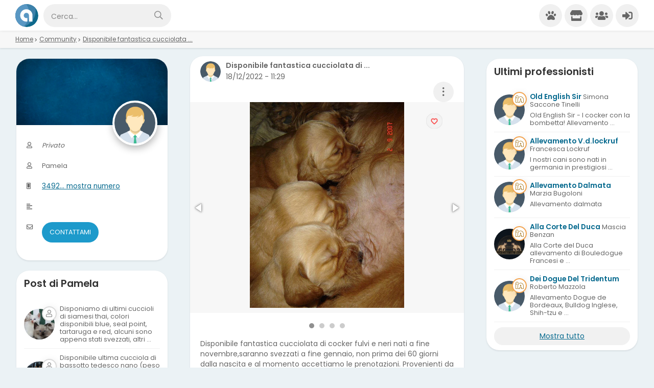

--- FILE ---
content_type: text/html; Charset=UTF-8
request_url: https://www.allevamentipro.it/community/disponibile-fantastica-cucciolata-di-cocker-fulvi/228/
body_size: 86103
content:

<!DOCTYPE html><html lang="it-it">

<head>

<meta charset="utf-8"><title> Pamela del 18/12/2022</title><meta name="description" content="Disponibile fantastica cucciolata di cocker fulvi e neri nati a fine novembre,saranno svezzati a fine gennaio, non prima dei 60 giorni dalla nascita e al momento accettiamo le prenotazioni. Provenient"><meta property="og:site_name" content="AllevamentiPRO Annunci Animali Cuccioli Cani Gatti da Allevamenti"><meta property="og:title" content=" Pamela del 18/12/2022"><meta property="og:type" content="website"><meta property="og:url" content="https://www.allevamentipro.it/community/post.asp?id=228"><meta property="og:image" content="https://www.allevamentipro.it/public/image/photo_ps/5426/228/OhWC34SlzvG5.jpg"><meta property="og:description" content="Disponibile fantastica cucciolata di cocker fulvi e neri nati a fine novembre,saranno svezzati a fine gennaio, non prima dei 60 giorni dalla nascita e al momento accettiamo le prenotazioni. Provenienti da allevamento 100% Italiano nei pressi di Alessandria. Registrati all’Anagrafe Ufficiale ASL. Carattere dolcissimo e giocherellone. I piccoli saranno ceduti con libretto sanitario, passaggio di proprietà incluso,  1°  vaccini,   2 vermifughi, antipulci, microchip, 1^ visita veterinaria  e kit cucciolo pappa. Garanzia sanitaria fino a 1 anno del cucciolo. Stiamo già accettando le prenotazioni. Ritiro in allevamento. E’ possibile venire in allevamento per vederli dal vivo, senza impegno, insieme ai loro genitori. Riceviamo tutti i giorni, anche sabato e domenica,  ma solo su appuntamento. Prezzo 800 euro IVA compresa.  Possibilità di consegna previo preventivo accordo.  Per ulteriori informazioni e/o appuntamenti contattatemi in privato. Pamela"><meta name="DC.title" content=" Pamela del 18/12/2022"><meta name="DC.description" content="Disponibile fantastica cucciolata di cocker fulvi e neri nati a fine novembre,saranno svezzati a fine gennaio, non prima dei 60 giorni dalla nascita e al momento accettiamo le prenotazioni. Provenienti da allevamento 100% Italiano nei pressi di Alessandria. Registrati all’Anagrafe Ufficiale ASL. Carattere dolcissimo e giocherellone. I piccoli saranno ceduti con libretto sanitario, passaggio di proprietà incluso,  1°  vaccini,   2 vermifughi, antipulci, microchip, 1^ visita veterinaria  e kit cucciolo pappa. Garanzia sanitaria fino a 1 anno del cucciolo. Stiamo già accettando le prenotazioni. Ritiro in allevamento. E’ possibile venire in allevamento per vederli dal vivo, senza impegno, insieme ai loro genitori. Riceviamo tutti i giorni, anche sabato e domenica,  ma solo su appuntamento. Prezzo 800 euro IVA compresa.  Possibilità di consegna previo preventivo accordo.  Per ulteriori informazioni e/o appuntamenti contattatemi in privato. Pamela"><meta name="twitter:card" content="summary"><meta name="twitter:site" content="@AllevamentiPro"><meta name="twitter:title" content=" Pamela del 18/12/2022"><meta name="twitter:description" content="Disponibile fantastica cucciolata di cocker fulvi e neri nati a fine novembre,saranno svezzati a fine gennaio, non prima dei 60 giorni dalla nascita e al momento accettiamo le prenotazioni. Provenienti da allevamento 100% Italiano nei pressi di Alessandria. Registrati all’Anagrafe Ufficiale ASL. Carattere dolcissimo e giocherellone. I piccoli saranno ceduti con libretto sanitario, passaggio di proprietà incluso,  1°  vaccini,   2 vermifughi, antipulci, microchip, 1^ visita veterinaria  e kit cucciolo pappa. Garanzia sanitaria fino a 1 anno del cucciolo. Stiamo già accettando le prenotazioni. Ritiro in allevamento. E’ possibile venire in allevamento per vederli dal vivo, senza impegno, insieme ai loro genitori. Riceviamo tutti i giorni, anche sabato e domenica,  ma solo su appuntamento. Prezzo 800 euro IVA compresa.  Possibilità di consegna previo preventivo accordo.  Per ulteriori informazioni e/o appuntamenti contattatemi in privato. Pamela"><meta name="viewport" content="width=device-width, user-scalable=yes, initial-scale=1.0, minimum-scale=1.0, maximum-scale=5.0"><meta name="mobile-web-app-capable" content="yes" /><meta name="apple-touch-fullscreen" content="yes" /><meta name="apple-mobile-web-app-title" content="AllevamentiPRO" /><meta name="apple-mobile-web-app-capable" content="yes" /><meta name="apple-mobile-web-app-status-bar-style" content="default" /><link rel="apple-touch-icon" href="/template/apple/apple-touch-icon.png"><link rel="apple-touch-icon" sizes="76x76" href="/template/apple/apple-touch-icon-76x76.png"><link rel="apple-touch-icon" sizes="120x120" href="/template/apple/apple-touch-icon-120x120.png"><link rel="apple-touch-icon" sizes="152x152" href="/template/apple/apple-touch-icon-152x152.png"><meta name="theme-color" content="#05698e"><link rel="icon" type="image/png" href="/template/ico/favicon.png"><link type="application/rss+xml" rel="alternate" title="Annunci Animali AllevamentiPRO.it" href="https://www.allevamentipro.it/feedrss.xml"><meta name="twitter:image" content="https://www.allevamentipro.it/public/image/photo_ps/5426/228/OhWC34SlzvG5.jpg">

<link rel="stylesheet" href="/template/css/css.css?v=2025.05.29"><link rel="stylesheet" href="/dashboard/include/css/css.css?v=2025.05.29"><link href="https://fonts.googleapis.com/css2?family=Poppins:wght@200;400;600&display=swap" rel="stylesheet"><script src="https://code.jquery.com/jquery-3.6.1.min.js" integrity="sha256-o88AwQnZB+VDvE9tvIXrMQaPlFFSUTR+nldQm1LuPXQ=" crossorigin="anonymous"></script><script src="/include/js/common.js?v=2025.05.29"></script><script src="/include/js/frontend.js?v=2025.05.29"></script>
<script type="application/ld+json">{
  "@context": "https://schema.org", "@type": "WebSite", "name": "AllevamentiPRO", "url": "https://www.allevamentipro.it/",
  "sameAs": ["https://www.facebook.com/allevamentipro/","https://twitter.com/allevamentipro/","https://play.google.com/store/apps/details?id=it.allevamentipro.www.twa"],
  "potentialAction": {"@type": "SearchAction","target": "https://www.allevamentipro.it/?k={k}","query-input": "required name=k"}
}</script>
<link rel="manifest" href="/manifest.json">
<script>
if ('serviceWorker' in navigator) {
  window.addEventListener('load', () => {
    navigator.serviceWorker.register('/sw-workbox.js');
  });
}
//funzioni per la condivisione dei contenuti
$(function(){
  if (navigator.canShare) {
    $("#condividiurl").click(function(){ 
      onShare();
    });
    async function onShare() {
      const title = document.title;
      const url = document.querySelector("link[rel=canonical]")
        ? document.querySelector("link[rel=canonical]").href
        : document.location.href;
      const text = "AllevamentiPRO";
      if (navigator.share) {
        try {
          await navigator
          .share({
            title,
            url,
            text
          })     
        } catch (err) { 
        }
      } else {
      }
    }
  } else {
    $("#condividiurl").hide()
  }
})
</script>

<script async src="https://pagead2.googlesyndication.com/pagead/js/adsbygoogle.js?client=ca-pub-4873653875070868" crossorigin="anonymous"></script>
<meta property="fb:app_id" content="296834345512171">
<script async src="https://www.googletagmanager.com/gtag/js?id=G-QG6H22FTES"></script>
<script>window.dataLayer = window.dataLayer || [];function gtag(){dataLayer.push(arguments);}gtag('js', new Date());gtag('config', 'G-QG6H22FTES');</script>

<script type="text/javascript">
    (function(c,l,a,r,i,t,y){
        c[a]=c[a]||function(){(c[a].q=c[a].q||[]).push(arguments)};
        t=l.createElement(r);t.async=1;t.src="https://www.clarity.ms/tag/"+i;
        y=l.getElementsByTagName(r)[0];y.parentNode.insertBefore(t,y);
    })(window, document, "clarity", "script", "7hj0zdcsy0");
</script>
<link rel="canonical" href="https://www.allevamentipro.it/community/disponibile-fantastica-cucciolata-di-cocker-fulvi/228/">
<script>
function ge(id){
    if ($('#ge_'+id).is(":visible") == false) { 
        $('.closeonclick').hide();
        $('#ge_'+id).show();
    }else {
        $('#ge_'+id).hide();
    }
}    
</script>


<link rel="stylesheet" href="/include/js/fotorama/fotorama.css">
<script>
//Check WebP Gallery
$( document ).ready(function() {
    webpIs();
});
</script>
<script src="/include/js/fotorama/fotorama.js"></script>
</head>
<body>
    <div class="StylePagina">
    <div class="Intestazione">
	<div class="logocerca">
		<div id="Avatar" onclick="window.location.href='/'"><img src="/template/logo.svg" alt="AllevamentiPRO"></div>
        <form action="/search/">
            <input id="keysearch" name="k" maxlength="50" placeholder="Cerca..." value="">
            <button class="bntcerca" title="Cerca"><em class="far fa-search"></em></button>
        </form>
    </div>
	<div id="collapse-menu-accedi" style="display:none">
		<div class="mCartHead">
			<span tooltip-title="Annunci"><em class="fas fa-paw intesercenti" onclick="window.location.href='/annunci-animali/'"></em></span>
			<span tooltip-title="Esercenti"><em class="fas fa-store intesercenti" onclick="window.location.href='/esercenti/'"></em></span>
			<span tooltip-title="Community"><em class="fas fa-users intcommunity" onclick="window.location.href='/community/'"></em></span>
			<!-- solo desktop link per il logout -->
    		
				<span tooltip-title="Accedi"><em class="fas fa-sign-in-alt loginintestazione" onclick="window.location.href='/accesso/'"></em></span>
		    	
		</div>
		<div class="mHambHead" onclick="MenOpen()">
			<em class="fas fa-ellipsis-v"></em>
			<span class="badgeMenu" id="badgeMenu" style="display: none;"></span>
		</div>
	</div>
</div>
<div id="cont-menu-accedi">
    <div id="accedi-menu"> 
    	<div id="mTop">
    		<div class="mTopLogo">AllevamentiPRO</div>
    	</div>
    	<div id="mCen">
		    
		        <p class="introaccesso">
	        	<strong>ACCEDI SUBITO</strong><br>
	        	Fai conoscere la tua attivit&agrave;.<br>Pubblica annunci e notizie.<br>
		        <button class="tasti" onclick="window.location.href='/accesso/'">Accedi</button>
		        <button class="tasti" onclick="window.location.href='/accesso/registrazione/'">Iscriviti</button>
		        </p>
		    

		    <hr>
		    <strong>Trova professionisti</strong><br>
	        
	                    <div class="tasti" onclick="window.location.href='/esercenti/allevamento/'">	                        
	                        <a href="/esercenti/allevamento/" title="Allevamento">
	                        	<em class="fas fa-farm"></em><span>Allevamento</span>
	                        </a>
	                    </div>
	                    
	                    <div class="tasti" onclick="window.location.href='/esercenti/store/'">	                        
	                        <a href="/esercenti/store/" title="Store">
	                        	<em class="fas fa-store-alt"></em><span>Store</span>
	                        </a>
	                    </div>
	                    
	                    <div class="tasti" onclick="window.location.href='/esercenti/veterinario/'">	                        
	                        <a href="/esercenti/veterinario/" title="Veterinario">
	                        	<em class="fas fa-clinic-medical"></em><span>Veterinario</span>
	                        </a>
	                    </div>
	                    
	                    <div class="tasti" onclick="window.location.href='/esercenti/pensione/'">	                        
	                        <a href="/esercenti/pensione/" title="Pensione">
	                        	<em class="fas fa-campground"></em><span>Pensione</span>
	                        </a>
	                    </div>
	                    
	                    <div class="tasti" onclick="window.location.href='/esercenti/addestratore/'">	                        
	                        <a href="/esercenti/addestratore/" title="Addestratore">
	                        	<em class="fas fa-dumbbell"></em><span>Addestratore</span>
	                        </a>
	                    </div>
	                    
	                    <div class="tasti" onclick="window.location.href='/esercenti/dog-sitter/'">	                        
	                        <a href="/esercenti/dog-sitter/" title="Dog sitter">
	                        	<em class="fas fa-dog-leashed"></em><span>Dog sitter</span>
	                        </a>
	                    </div>
	                    
	                    <div class="tasti" onclick="window.location.href='/esercenti/asilo/'">	                        
	                        <a href="/esercenti/asilo/" title="Asilo">
	                        	<em class="fas fa-baby-carriage"></em><span>Asilo</span>
	                        </a>
	                    </div>
	                    
	                    <div class="tasti" onclick="window.location.href='/esercenti/educatore/'">	                        
	                        <a href="/esercenti/educatore/" title="Educatore">
	                        	<em class="fas fa-sign-language"></em><span>Educatore</span>
	                        </a>
	                    </div>
	                        

		    <hr>
		    <strong>Notizie</strong><br>
		    <div class="tasti" onclick="window.location.href='/community/'">
		    	<a href="/community/" title="Community, scopri le novit&agrave;"><em class="fas fa-users"></em><span>Community</span></a>
		    </div>	     

		    <hr>
		    <strong>Menu</strong><br>
		    <div id="floatingMenu"></div>
    	</div>
    	<div id="mFot">
    		
    	</div>
    </div>
</div><div id="headsponsor"></div><div id="fb-root"></div>
<script async defer crossorigin="anonymous" src="https://connect.facebook.net/it_IT/sdk.js#xfbml=1&version=v11.0&appId=296834345512171&autoLogAppEvents=1" nonce="g7qoURAA"></script>
    <!-- BREADCRUMBS -->
    <ol id="sei" itemscope itemtype="https://schema.org/BreadcrumbList">
        <li itemprop="itemListElement" itemscope itemtype="https://schema.org/ListItem">
            <a href="/" itemprop="item" title="Home | AllevamentiPRO Annunci Animali Cuccioli Cani Gatti da Allevamenti">Home</a> <em class="fa fa-chevron-right"></em> 
            <meta itemprop="position" content="1">
            <meta itemprop="name" content="Home | AllevamentiPRO Annunci Animali Cuccioli Cani Gatti da Allevamenti">
        </li>
        <li itemprop="itemListElement" itemscope itemtype="https://schema.org/ListItem">
            <a href="/community/" itemprop="item" title="Community | AllevamentiPRO Annunci Animali Cuccioli Cani Gatti da Allevamenti">Community</a> <em class="fa fa-chevron-right"></em> 
            <meta itemprop="position" content="2">
            <meta itemprop="name" content="Community | AllevamentiPRO Annunci Animali Cuccioli Cani Gatti da Allevamenti">
        </li>
        <li itemprop="itemListElement" itemscope itemtype="https://schema.org/ListItem">
            <a href="/community/disponibile-fantastica-cucciolata-di-cocker-fulvi/228/" itemprop="item" title="Disponibile fantastica cucciolata ... | AllevamentiPRO Annunci Animali Cuccioli Cani Gatti da Allevamenti">Disponibile fantastica cucciolata ...</a>
            <meta itemprop="position" content="3">
            <meta itemprop="name" content="Disponibile fantastica cucciolata ... | AllevamentiPRO Annunci Animali Cuccioli Cani Gatti da Allevamenti">
        </li>
    </ol>

    <div class="ContenutoPagina">
    	<div class="row1A">
	    	<!-- DATI STRUTTURATI -->
	        <div style="display: none;" itemprop="author" itemscope itemtype="https://schema.org/Person">
				<span itemprop="name">Pamela</span>
			</div>      
	        <!-- BLOCCO CONTENUTO -->
		    <div class="PostFront" itemscope itemtype="https://schema.org/Article">
		    	
		    	<!-- DATI STRUTTURATI -->
		        <meta itemprop="mainEntityOfPage" content="https://www.allevamentipro.it/community/disponibile-fantastica-cucciolata-di-cocker-fulvi/228/">
		        <meta itemprop="url" content="https://www.allevamentipro.it/">
		        <div itemprop="publisher" style="display:none" itemscope itemtype="https://schema.org/Organization">
		            <div itemprop="logo" itemscope itemtype="https://schema.org/ImageObject">
		                <img src="https://www.allevamentipro.it/template/logo.png" alt="AllevamentiPRO | AllevamentiPRO Annunci Animali Cuccioli Cani Gatti da Allevamenti">
		                <meta itemprop="url" content="https://www.allevamentipro.it/template/logo.png">
		            </div>
		            <meta itemprop="name" content="AllevamentiPRO">
		        </div>
                <span itemprop="author" itemtype="https://schema.org/Person" itemscope>
                    <meta itemprop="name" content="Pamela" />
                    <span itemprop="url" style="display: none;">/userpage/pamela-9s8i3izjx1</span>
                </span>
				<meta itemprop="datePublished dateModified" content="18/12/2022">	
				<meta itemprop="headline" content="Disponibile fantastica cucciolata di ...">

				<!-- POST VISIVO -->
		        <div class="pintestazione"">
		            <div class="pintestazioneuser" style="background-image:url('/public/image/photo_us/nopic.webp'), url('/public/image/photo_us/nopic.png');" onclick="location.href='/userpage/pamela-9s8i3izjx1'"></div>
		            <div class="pintestazionetext">
		                <h1>Disponibile fantastica cucciolata di ...</h1><br>
		                <div class="pdata">
		                    18/12/2022&nbsp;-&nbsp;11:29
		                </div>
		            </div>
		            <div class="pcontextmenu" onclick="ge('228');">
		                <em class="far fa-ellipsis-v fa-2x"></em>
		                <blockquote id="ge_228" style="display:none;" class="gestione closeonclick">
		                	
	        				<p><a href="javascript:void(0)" onclick="segnalaContenuto('https://www.allevamentipro.it/community/disponibile-fantastica-cucciolata-di-cocker-fulvi/228/')" title="segnala"><em class="far fa-info-circle"></em> Segnala</a></p>
	        				
		                </blockquote>                
		            </div>
		        </div>
		        <div class="pgallery" >

	                <!-- LIKE -->
	                <div class="pgallerylike">
	                    <em onclick="like('0')"><i class="far fa-heart heartbeat likeannuncioOff" id="likeme-228"></i></em>
	                </div>

	                <!-- GALLERY -->	        	
		        	
				        <div class="RamaWebP" data-width="100%" data-ratio="400/300" data-keyboard="true" data-swipe="true" data-loop="true" data-autoplay="false" data-allowfullscreen="false" data-fit="contain">           
			            
			                	<img class="fotoramaWebP" src="/public/image/photo_ps/5426/228/2akOWpFb7yGP.webp" alt="Disponibile fantastica cucciol | Foto 1" data-escape="/public/image/photo_ps/5426/228/2akOWpFb7yGP.jpg" width="600" height="400" loading="lazy" data-alt="Disponibile fantastica cucciol | Foto 1">
	                	
			                	<img class="fotoramaWebP" src="/public/image/photo_ps/5426/228/nt9aS3iOAWFx.webp" alt="Disponibile fantastica cucciol | Foto 2" data-escape="/public/image/photo_ps/5426/228/nt9aS3iOAWFx.jpg" width="600" height="400" loading="lazy" data-alt="Disponibile fantastica cucciol | Foto 2">
	                	
			                	<img class="fotoramaWebP" src="/public/image/photo_ps/5426/228/ECAzasqMj4e_.webp" alt="Disponibile fantastica cucciol | Foto 3" data-escape="/public/image/photo_ps/5426/228/ECAzasqMj4e_.jpg" width="600" height="400" loading="lazy" data-alt="Disponibile fantastica cucciol | Foto 3">
	                	
			                	<img class="fotoramaWebP" src="/public/image/photo_ps/5426/228/OhWC34SlzvG5.webp" alt="Disponibile fantastica cucciol | Foto 4" data-escape="/public/image/photo_ps/5426/228/OhWC34SlzvG5.jpg" width="600" height="400" loading="lazy" data-alt="Disponibile fantastica cucciol | Foto 4">
	                	
		            	</div>
		            
                        <meta itemprop="image" content="/public/image/photo_ps/5426/228/2akOWpFb7yGP.jpg">
                    
                        <meta itemprop="image" content="/public/image/photo_ps/5426/228/nt9aS3iOAWFx.jpg">
                    
                        <meta itemprop="image" content="/public/image/photo_ps/5426/228/ECAzasqMj4e_.jpg">
                    
                        <meta itemprop="image" content="/public/image/photo_ps/5426/228/OhWC34SlzvG5.jpg">
                    
                        <meta itemprop="image" content="">
                    
		        </div>
		        <div class="pdescrizione" itemprop="articleBody">
		            <p>
		                Disponibile fantastica cucciolata di cocker fulvi e neri nati a fine novembre,saranno svezzati a fine gennaio, non prima dei 60 giorni dalla nascita e al momento accettiamo le prenotazioni. Provenienti da allevamento 100% Italiano nei pressi di Alessandria. Registrati all’Anagrafe Ufficiale ASL. Carattere dolcissimo e giocherellone. I piccoli saranno ceduti con libretto sanitario, passaggio di proprietà incluso,  1°  vaccini,   2 vermifughi, antipulci, microchip, 1^ visita veterinaria  e kit cucciolo pappa. Garanzia sanitaria fino a 1 anno del cucciolo. Stiamo già accettando le prenotazioni. Ritiro in allevamento. E’ possibile venire in allevamento per vederli dal vivo, senza impegno, insieme ai loro genitori. Riceviamo tutti i giorni, anche sabato e domenica,  ma solo su appuntamento. Prezzo 800 euro IVA compresa.  Possibilità di consegna previo preventivo accordo.  Per ulteriori informazioni e/o appuntamenti contattatemi in privato. Pamela<br>
		            </p>
                    <p>
                        <br>
                        <div id="condividiurl" class="condividiurl"><em class="far fa-share-alt"></em> Invia link</div>                       
                        <div class="fb-like" data-href="https://www.allevamentipro.it/community/disponibile-fantastica-cucciolata-di-cocker-fulvi/228/" data-width="" data-layout="button_count" data-action="like" data-size="large" data-share="true"></div>
                    </p>	            
		        </div>
                <div class="pcaratteristiche">
                    
<script data-cfasync="false" async src="https://pagead2.googlesyndication.com/pagead/js/adsbygoogle.js?client=ca-pub-4873653875070868" crossorigin="anonymous"></script>
<ins class="adsbygoogle" style="display:block" data-ad-client="ca-pub-4873653875070868" data-ad-slot="2722408860" data-ad-format="auto" data-full-width-responsive="true"></ins>
<script>(adsbygoogle = window.adsbygoogle || []).push({});</script>    

                </div>
                <div class="modulouser">            
                    <div style="background-image:url('/public/image/photo_us/copertina.webp'), url('/public/image/photo_us/copertina.png');" class="dashcop">
                        <div style="background-image:url('/public/image/photo_us/nopic.webp'), url('/public/image/photo_us/nopic.png');" class="dashuser" onclick="window.location.href='/userpage/pamela-9s8i3izjx1'">
                                    
                        </div>    
                    </div>

                    
                    <div class="dashcaratteristiche">
                        <div class="pcar0">
                            <div class="pcar1"><em class="far fa-user"></em></div>
                            <div class="pcar2">
                                <em>Privato</em><br>
                                <strong style="text-transform: uppercase;"></strong>
                            </div>
                        </div>
                    </div>               
                    
                    <div class="dashcaratteristiche">
                        <div class="pcar0">
                            <div class="pcar1"><em class="far fa-user"></em></div>
                            <div class="pcar2">
                                Pamela
                            </div>
                        </div>
                    </div>               

                    
                    <div class="dashcaratteristiche">
                        <div class="pcar0">
                            <div class="pcar1"><em class="far fa-mobile-android-alt"></em></div>
                            <div class="pcar2">

                                <div class="tagphone" id="encodecelOn">
                                    <span id="decodecel">
                                        <a href="javascript:void(0)" onclick="ShowPhoneNumber('encodecel','decodecel','228','2')">3492... mostra numero</a>
                                    </span>
                                </div>
                                <input type="hidden" name="encodecel" id="encodecel" value="delcibhdhl">

                            </div>
                        </div>
                    </div>
                    
                    <div class="dashcaratteristiche">
                        <div class="pcar0">
                            <div class="pcar1"><em class="fas fa-align-left"></em></div>
                            <div class="pcar2 descorp">
                                <br>
                            </div>
                        </div>
                    </div>
                    <div class="dashcaratteristiche" id="bntrichiesta">
                        <div class="pcar0">
                            <div class="pcar1"><em class="far fa-envelope"></em></div>
                            <div class="pcar2">

                                                    
                                    <button onclick="scrollToElement(FormRichiesta);">Contattami</button>
                                

                            </div>
                        </div>
                    </div>
                    
                </div>

		        <div class="pfooter">
		            
		            <div class="pposition">
		                
		            </div>
		            <div class="opzioni">
		                
		            </div>	       
		        </div>

		    </div>

                <!-- form di contatto -->
                
<script>
function ValidaCampiForm(form) {
    var nome = form.nome.value;
    var email = form.email.value;
    var emailRegex = /^[\w-\.]+@([\w-]+\.)+[\w-]{2,10}$/;
    var mess = form.mess.value;
    var privacy = form.privacy.checked;
    var creadash = form.creadash.checked;    
    if(nome == "") {inlineMsg('nome','inserisci il tuo nome',2);return false;grecaptcha.reset();}
    if(email == "") {inlineMsg('email','inserisci indirizzo e-mail',2);return false;grecaptcha.reset();}
    if(!email.match(emailRegex)) {inlineMsg('email','formato e-mail errato',2);return false;grecaptcha.reset();}
    if(mess == "") {$('#mess').val('Ciao sono interessato al tuo annuncio!')}
    if(grecaptcha.getResponse(gcaptcha) == ""){inlineMsg('securityCode','esegui il controllo',2);return false;}
    if(privacy == false) {inlineMsg('privacy','devi accettare termini d\'uso e privacy',2);return false;grecaptcha.reset();}      
    if(creadash == false) {inlineMsg('creadash','necessario',2);return false;grecaptcha.reset();}      
    return true;
}
</script>

<script>
//passaggio dei dati in post con codifica dei dati immessi
function invia_richiesta(){  
    ValidaCampiForm(richiesta);
    var aid             = $("#aid").val();
    var uid             = $("#uid").val();
    var tip             = $("#tip").val();
    var nome            = $("#nome").val();
    var email           = $("#email").val();
    var cel             = $("#cel").val();
    var mess            = $("#mess").val();
    var response        = $("#g-recaptcha-response").val();
    //eseguo solo dopo la validazione
    if(ValidaCampiForm(richiesta)==true){
        attesaInvio()
        $.ajax({ 
            type: "POST", 
            url: "/include/richieste/update_richiesta.asp", 
            data: "aid="+encodeURIComponent(aid)+"&uid="+encodeURIComponent(uid)+"&tip="+encodeURIComponent(tip)+"&nome="+encodeURIComponent(nome)+"&email="+encodeURIComponent(email)+"&cel="+encodeURIComponent(cel)+"&mess="+encodeURIComponent(mess)+"&response="+encodeURIComponent(response),        
            dataType: "html",
            success : function (data) {
                $("#div_check_richiesta").show();
                $("#div_check_richiesta").html(data);
                $("#attesaInvio").remove();
        } }); 
    };
}
//chiusura del box della richiesta
function chiudi_richiesta(){
    $('#FormRichiesta').hide();
    $('#div_check_richiesta').hide();
}
//aggiornamento stato della richiesta
function update_richiesta(c){
    $.ajax({ 
        type: "POST", 
        url: "/include/richieste/stato_richiesta.asp", 
        data: "c="+encodeURIComponent(c),        
        dataType: "html",
        success : function (data) {
            //console.log('Richiesta aggiornata')
    } }); 
}

//grafica attesa completamento processo
function attesaInvio(){
    $('#FRichiesta').append("<div id=\"attesaInvio\" style=\"position:absolute;background-color: #ffffccd9;width: 100%;height: 100%;top: 0;left: 0;z-index:2;border-radius: 25px;-moz-border-radius: 25px;-webkit-border-radius: 25px;\"><div style=\"width: 200px;text-align: center;height: 100px;left: 50%;margin-left: -100px;position: absolute;top: 50%;margin-top: -50px;\"><i class=\"fa fa-cog fa-spin fa-3x\" style=\"color: #4a90e2;\"></i><br><h3>invio in corso...</h3></div></div>")    
    setTimeout(function(){
        scrollToElement("#attesaInvio");    
    }, 500);
}
</script>

<div class="boxed" id="FormRichiesta" style="display:none">
    <div class="boxedhead">
        <span>Entra in contatto</span>
        <em class="fa fa-times-circle-o fa-2x close" onclick="chiudi_richiesta();$('#bntrichiesta').fadeIn()"></em>
    </div>
    
        <div id="FRichiesta" class="boxedcontent">
            <form method="post" action="/include/richieste/update_richiesta.asp" name="richiesta">
                <input type="hidden" name="UID" id="uid" value="NTQyNg">
                <input type="hidden" name="AID" id="aid" value="228">
                <input type="hidden" name="TIP" id="tip" value="2">
                <div><textarea placeholder="Messaggio" name="mess" id="mess">Ciao, </textarea></div>

                <div >
                    <input placeholder="il tuo nome*" type="text" name="nome" id="nome" value="">
                </div>
                <div >
                    <input placeholder="latua@email*" type="text" name="email" id="email" value="" onkeyup="valid(this,'nospace')">
                </div>
                <div >
                    <input placeholder="Cellulare" type="text" name="cel" id="cel" value="" onkeyup="valid(this,'notnumbers')">
                </div>
                
                <div style="clear: both;">
                    <input id="privacy" type="checkbox" name="privacy" value="true"> <label for="privacy">Accetto i <a href="/page/panoramica/termini-duso/" target="_blank" rel="nofollow" title="termini d'uso del servizio">termini d'uso</a> e <a href="/page/panoramica/privacy/" target="_blank" title="Informativa sul trattamento dei dati personali" rel="nofollow">privacy</a>*</label>
                </div>
                <div style="clear: both;">
                    <input id="creadash" type="checkbox" name="creadash" value="true"> <label for="creadash">Crea un account per rispondere in chat*</label>
                </div>
                
	    <script>      
	      var onloadCallback = function() {
	        gcaptcha = grecaptcha.render('securityCode', {
	          'sitekey' : '6LdJ7wYTAAAAAJFiSFxLohWic3xnfDLcGiZTnbYj'
	        });
	      };
	    </script>
		<div style="clear: both;overflow: hidden;"><div id="securityCode"></div></div>
	    <script src="https://www.google.com/recaptcha/api.js?onload=onloadCallback&amp;render=explicit" async defer></script>
		
            </form>
        </div>
        <!-- fuori dal form altrimenti ajax non esegue correttamente -->
        <div class="boxedaction">
            <button onclick="invia_richiesta();"><i class="far fa-envelope"></i> Invia il messaggio</button>
        </div>
    
</div>

<!--esito del form restituito async | Uso la classe per riposizionarmi -->
<div id="div_check_richiesta" class="EsitoRichiesta"></div>
	    </div>

        <div class="row2A">
        	<div id="boxutenteside" class="boxutenteside"><!-- riposizionamento utente --></div>
            
<div class="boxedlist ">
    <div class="boxedheadlist"><span>Post di Pamela</span></div>
    <div class="boxedcontentlist">
          
            <div class="boxedlistrow" itemscope itemtype="https://schema.org/Article">

                <!-- DATI STRUTTURATI -->
                <meta itemprop="mainEntityOfPage" content="https://www.allevamentipro.it/community/disponiamo-di-ultimi-cuccioli-di-siamesi-thai-col/384/">
                <meta itemprop="url" content="https://www.allevamentipro.it/community/disponiamo-di-ultimi-cuccioli-di-siamesi-thai-col/384/">
                <div itemprop="publisher" style="display:none" itemscope itemtype="https://schema.org/Organization">
                    <div itemprop="logo" itemscope itemtype="https://schema.org/ImageObject">
                        <img src="https://www.allevamentipro.it/template/logo.png" alt="AllevamentiPRO | AllevamentiPRO Annunci Animali Cuccioli Cani Gatti da Allevamenti">
                        <meta itemprop="url" content="https://www.allevamentipro.it/template/logo.png">
                    </div>
                    <meta itemprop="name" content="AllevamentiPRO">
                </div>
                <span itemprop="author" itemtype="https://schema.org/Person" itemscope>
                    <meta itemprop="name" content="Pamela" />
                    <meta itemprop="url" content="/community/disponiamo-di-ultimi-cuccioli-di-siamesi-thai-col/384/" />                            
                </span>
                <meta itemprop="datePublished dateModified" content="13/06/2024">  
                <meta itemprop="headline" content="Disponiamo di ultimi cuccioli di ...">
                <meta itemprop="image" content="https://www.allevamentipro.it/public/image/photo_ps/5426/384/5RPJ476ai_zm.jpg">

                <div class="aimg" style="background-image:url('/public/image/photo_ps/5426/384/mid_5RPJ476ai_zm.webp'), url('/public/image/photo_ps/5426/384/mid_5RPJ476ai_zm.jpg');" onclick="window.location.href='/community/disponiamo-di-ultimi-cuccioli-di-siamesi-thai-col/384/'" title="Disponiamo di ultimi cuccioli di siamesi thai, colori disponibili  blue, seal point, tartaruga e red, alcuni sono appena  stati svezzati, altri compiranno i 60 giorni a  fine mese,  ma possiamo accett"><em class="far fa-user"></em></div>
                <div class="atitle" itemprop="articleBody">
                    Disponiamo di ultimi cuccioli di siamesi thai, colori disponibili  blue, seal point, tartaruga e red, alcuni sono appena  stati svezzati, altri ...
                </div>
            </div>
          
            <div class="boxedlistrow" itemscope itemtype="https://schema.org/Article">

                <!-- DATI STRUTTURATI -->
                <meta itemprop="mainEntityOfPage" content="https://www.allevamentipro.it/community/disponibile-ultima-cucciola--di-bassotto-tedesco-n/383/">
                <meta itemprop="url" content="https://www.allevamentipro.it/community/disponibile-ultima-cucciola--di-bassotto-tedesco-n/383/">
                <div itemprop="publisher" style="display:none" itemscope itemtype="https://schema.org/Organization">
                    <div itemprop="logo" itemscope itemtype="https://schema.org/ImageObject">
                        <img src="https://www.allevamentipro.it/template/logo.png" alt="AllevamentiPRO | AllevamentiPRO Annunci Animali Cuccioli Cani Gatti da Allevamenti">
                        <meta itemprop="url" content="https://www.allevamentipro.it/template/logo.png">
                    </div>
                    <meta itemprop="name" content="AllevamentiPRO">
                </div>
                <span itemprop="author" itemtype="https://schema.org/Person" itemscope>
                    <meta itemprop="name" content="Pamela" />
                    <meta itemprop="url" content="/community/disponibile-ultima-cucciola--di-bassotto-tedesco-n/383/" />                            
                </span>
                <meta itemprop="datePublished dateModified" content="13/06/2024">  
                <meta itemprop="headline" content="Disponibile ultima cucciola  di ...">
                <meta itemprop="image" content="https://www.allevamentipro.it/public/image/photo_ps/5426/383/0uKG4dSMgmWy.jpg">

                <div class="aimg" style="background-image:url('/public/image/photo_ps/5426/383/mid_0uKG4dSMgmWy.webp'), url('/public/image/photo_ps/5426/383/mid_0uKG4dSMgmWy.jpg');" onclick="window.location.href='/community/disponibile-ultima-cucciola--di-bassotto-tedesco-n/383/'" title="Disponibile ultima cucciola  di bassotto tedesco nano (peso sui 3/4 kg.), femminuccia color nero focato,  proveniente da allevamento 100% Italiano di Alessandria e registrata all’Anagrafe Ufficial"><em class="far fa-user"></em></div>
                <div class="atitle" itemprop="articleBody">
                    Disponibile ultima cucciola  di bassotto tedesco nano (peso sui 3/4 kg.), femminuccia color nero focato,  proveniente da allevamento 100% Italiano di ...
                </div>
            </div>
          
            <div class="boxedlistrow" itemscope itemtype="https://schema.org/Article">

                <!-- DATI STRUTTURATI -->
                <meta itemprop="mainEntityOfPage" content="https://www.allevamentipro.it/community/disponibili-fantastici-cuccioli-di-beagle-tricolor/382/">
                <meta itemprop="url" content="https://www.allevamentipro.it/community/disponibili-fantastici-cuccioli-di-beagle-tricolor/382/">
                <div itemprop="publisher" style="display:none" itemscope itemtype="https://schema.org/Organization">
                    <div itemprop="logo" itemscope itemtype="https://schema.org/ImageObject">
                        <img src="https://www.allevamentipro.it/template/logo.png" alt="AllevamentiPRO | AllevamentiPRO Annunci Animali Cuccioli Cani Gatti da Allevamenti">
                        <meta itemprop="url" content="https://www.allevamentipro.it/template/logo.png">
                    </div>
                    <meta itemprop="name" content="AllevamentiPRO">
                </div>
                <span itemprop="author" itemtype="https://schema.org/Person" itemscope>
                    <meta itemprop="name" content="Pamela" />
                    <meta itemprop="url" content="/community/disponibili-fantastici-cuccioli-di-beagle-tricolor/382/" />                            
                </span>
                <meta itemprop="datePublished dateModified" content="13/06/2024">  
                <meta itemprop="headline" content="Disponibili fantastici cuccioli di ...">
                <meta itemprop="image" content="https://www.allevamentipro.it/public/image/photo_ps/5426/382/Og_KsP4cTxkv.jpg">

                <div class="aimg" style="background-image:url('/public/image/photo_ps/5426/382/mid_Og_KsP4cTxkv.webp'), url('/public/image/photo_ps/5426/382/mid_Og_KsP4cTxkv.jpg');" onclick="window.location.href='/community/disponibili-fantastici-cuccioli-di-beagle-tricolor/382/'" title="Disponibili fantastici cuccioli di beagle tricolore nati in diverse cucciolate saranno disponibili da metà giugno  e altri da metà luglio  e comunque tutti almeno  dopo aver compiuto i 60 giorni di et"><em class="far fa-user"></em></div>
                <div class="atitle" itemprop="articleBody">
                    Disponibili fantastici cuccioli di beagle tricolore nati in diverse cucciolate saranno disponibili da metà giugno  e altri da metà luglio  e comunque ...
                </div>
            </div>
          
            <div class="boxedlistrow" itemscope itemtype="https://schema.org/Article">

                <!-- DATI STRUTTURATI -->
                <meta itemprop="mainEntityOfPage" content="https://www.allevamentipro.it/community/disponibili-fantastiche-cucciolate-di-cocker-spani/381/">
                <meta itemprop="url" content="https://www.allevamentipro.it/community/disponibili-fantastiche-cucciolate-di-cocker-spani/381/">
                <div itemprop="publisher" style="display:none" itemscope itemtype="https://schema.org/Organization">
                    <div itemprop="logo" itemscope itemtype="https://schema.org/ImageObject">
                        <img src="https://www.allevamentipro.it/template/logo.png" alt="AllevamentiPRO | AllevamentiPRO Annunci Animali Cuccioli Cani Gatti da Allevamenti">
                        <meta itemprop="url" content="https://www.allevamentipro.it/template/logo.png">
                    </div>
                    <meta itemprop="name" content="AllevamentiPRO">
                </div>
                <span itemprop="author" itemtype="https://schema.org/Person" itemscope>
                    <meta itemprop="name" content="Pamela" />
                    <meta itemprop="url" content="/community/disponibili-fantastiche-cucciolate-di-cocker-spani/381/" />                            
                </span>
                <meta itemprop="datePublished dateModified" content="13/06/2024">  
                <meta itemprop="headline" content="Disponibili fantastiche cucciolate di ...">
                <meta itemprop="image" content="https://www.allevamentipro.it/public/image/photo_ps/5426/381/VCGoBYXKdvIm.jpg">

                <div class="aimg" style="background-image:url('/public/image/photo_ps/5426/381/mid_VCGoBYXKdvIm.webp'), url('/public/image/photo_ps/5426/381/mid_VCGoBYXKdvIm.jpg');" onclick="window.location.href='/community/disponibili-fantastiche-cucciolate-di-cocker-spani/381/'" title="Disponibili fantastiche cucciolate di cocker spaniel fulvi, sia maschi che femmine, i primi sono appena stati svezzati e si possono portare a casa subito, mentre gli ultimi saranno cedibili verso i pr"><em class="far fa-user"></em></div>
                <div class="atitle" itemprop="articleBody">
                    Disponibili fantastiche cucciolate di cocker spaniel fulvi, sia maschi che femmine, i primi sono appena stati svezzati e si possono portare a casa ...
                </div>
            </div>
          
            <div class="boxedlistrow" itemscope itemtype="https://schema.org/Article">

                <!-- DATI STRUTTURATI -->
                <meta itemprop="mainEntityOfPage" content="https://www.allevamentipro.it/community/disponibili-fantastici-cuccioli-di-shih-tzu-sia-m/380/">
                <meta itemprop="url" content="https://www.allevamentipro.it/community/disponibili-fantastici-cuccioli-di-shih-tzu-sia-m/380/">
                <div itemprop="publisher" style="display:none" itemscope itemtype="https://schema.org/Organization">
                    <div itemprop="logo" itemscope itemtype="https://schema.org/ImageObject">
                        <img src="https://www.allevamentipro.it/template/logo.png" alt="AllevamentiPRO | AllevamentiPRO Annunci Animali Cuccioli Cani Gatti da Allevamenti">
                        <meta itemprop="url" content="https://www.allevamentipro.it/template/logo.png">
                    </div>
                    <meta itemprop="name" content="AllevamentiPRO">
                </div>
                <span itemprop="author" itemtype="https://schema.org/Person" itemscope>
                    <meta itemprop="name" content="Pamela" />
                    <meta itemprop="url" content="/community/disponibili-fantastici-cuccioli-di-shih-tzu-sia-m/380/" />                            
                </span>
                <meta itemprop="datePublished dateModified" content="13/06/2024">  
                <meta itemprop="headline" content="Disponibili fantastici cuccioli di shih ...">
                <meta itemprop="image" content="https://www.allevamentipro.it/public/image/photo_ps/5426/380/0XCNslS6j9uz.jpg">

                <div class="aimg" style="background-image:url('/public/image/photo_ps/5426/380/mid_0XCNslS6j9uz.webp'), url('/public/image/photo_ps/5426/380/mid_0XCNslS6j9uz.jpg');" onclick="window.location.href='/community/disponibili-fantastici-cuccioli-di-shih-tzu-sia-m/380/'" title="Disponibili fantastici cuccioli di shih tzu, sia maschi che femmine, con Pedigree Alianz Italian Kennel Club , alcuni sono appena stati svezzati e si possono portare a casa subito, mentre gli ultimi s"><em class="far fa-user"></em></div>
                <div class="atitle" itemprop="articleBody">
                    Disponibili fantastici cuccioli di shih tzu, sia maschi che femmine, con Pedigree Alianz Italian Kennel Club , alcuni sono appena stati svezzati e si ...
                </div>
            </div>
        
        <div class="more">
            <a href="/userpage/pamela-9s8i3izjx1" title="Altri post di Pamela">Mostra tutto</a>
        </div>
    </div>
</div>
<script type="application/ld+json">{ "@context":"https://schema.org","@type":"ItemListPost2","itemListPost2Element":[{"@type":"ListItem", "position":1,"url":"https://www.allevamentipro.it//community/disponiamo-di-ultimi-cuccioli-di-siamesi-thai-col/384/"},{"@type":"ListItem", "position":2,"url":"https://www.allevamentipro.it//community/disponibile-ultima-cucciola--di-bassotto-tedesco-n/383/"},{"@type":"ListItem", "position":3,"url":"https://www.allevamentipro.it//community/disponibili-fantastici-cuccioli-di-beagle-tricolor/382/"},{"@type":"ListItem", "position":4,"url":"https://www.allevamentipro.it//community/disponibili-fantastiche-cucciolate-di-cocker-spani/381/"},{"@type":"ListItem", "position":5,"url":"https://www.allevamentipro.it//community/disponibili-fantastici-cuccioli-di-shih-tzu-sia-m/380/"}]}</script>
<div class="boxedlist">
    <div class="boxedheadlist"><span>Ultime dalla Community</span></div>
    <div class="boxedcontentlist">
          
                <div class="boxedlistrow" itemscope itemtype="https://schema.org/Article">

                    <!-- DATI STRUTTURATI -->
                    <meta itemprop="mainEntityOfPage" content="https://www.allevamentipro.it/community/adorabili-cuccioli-di-tecklenumero-whatsapp-/491/">
                    <meta itemprop="url" content="https://www.allevamentipro.it/community/adorabili-cuccioli-di-tecklenumero-whatsapp-/491/">
                    <div itemprop="publisher" style="display:none" itemscope itemtype="https://schema.org/Organization">
                        <div itemprop="logo" itemscope itemtype="https://schema.org/ImageObject">
                            <img src="https://www.allevamentipro.it/template/logo.png" alt="AllevamentiPRO | AllevamentiPRO Annunci Animali Cuccioli Cani Gatti da Allevamenti">
                            <meta itemprop="url" content="https://www.allevamentipro.it/template/logo.png">
                        </div>
                        <meta itemprop="name" content="AllevamentiPRO">
                    </div>
                    <span itemprop="author" itemtype="https://schema.org/Person" itemscope>
                        <meta itemprop="name" content="Sophie" />
                        <meta itemprop="url" content="/community/adorabili-cuccioli-di-tecklenumero-whatsapp-/491/" />                            
                    </span>
                    <meta itemprop="datePublished dateModified" content="11/01/2026">  
                    <meta itemprop="headline" content="Adorabili cuccioli di Teckle

Numero ...">
                    <meta itemprop="image" content="https://www.allevamentipro.it/public/image/photo_ps/6478/491/zsaEqJYALRn6.jpeg">
                    
                    <div class="aimg" style="background-image:url('/public/image/photo_ps/6478/491/mid_zsaEqJYALRn6.webp'), url('/public/image/photo_ps/6478/491/mid_zsaEqJYALRn6.jpeg');" onclick="window.location.href='/community/adorabili-cuccioli-di-tecklenumero-whatsapp-/491/'" title=" (Privato)"><em class="far fa-user"></em></div>

                    <div class="atitle" itemprop="articleBody">
                        <a href="/community/adorabili-cuccioli-di-tecklenumero-whatsapp-/491/" title="Adorabili cuccioli di Teckle

Numero WhatsApp: +31 6 877 322 95
Abbiamo cuccioli FCI maschi e femmine pronti per essere affidati a qualsiasi famiglia amorevole e premurosa. Sono vaccinati, svermina"><strong></strong></a> Sophie
                        <p>Adorabili cuccioli di Teckle

Numero WhatsApp: ...</p>
                    </div>

                </div>
              
                <div class="boxedlistrow" itemscope itemtype="https://schema.org/Article">

                    <!-- DATI STRUTTURATI -->
                    <meta itemprop="mainEntityOfPage" content="https://www.allevamentipro.it/community/cuccioli-di-bovaro-del-bernese-registratinumero/490/">
                    <meta itemprop="url" content="https://www.allevamentipro.it/community/cuccioli-di-bovaro-del-bernese-registratinumero/490/">
                    <div itemprop="publisher" style="display:none" itemscope itemtype="https://schema.org/Organization">
                        <div itemprop="logo" itemscope itemtype="https://schema.org/ImageObject">
                            <img src="https://www.allevamentipro.it/template/logo.png" alt="AllevamentiPRO | AllevamentiPRO Annunci Animali Cuccioli Cani Gatti da Allevamenti">
                            <meta itemprop="url" content="https://www.allevamentipro.it/template/logo.png">
                        </div>
                        <meta itemprop="name" content="AllevamentiPRO">
                    </div>
                    <span itemprop="author" itemtype="https://schema.org/Person" itemscope>
                        <meta itemprop="name" content="Sophie" />
                        <meta itemprop="url" content="/community/cuccioli-di-bovaro-del-bernese-registratinumero/490/" />                            
                    </span>
                    <meta itemprop="datePublished dateModified" content="11/01/2026">  
                    <meta itemprop="headline" content="Cuccioli di Bovaro del Bernese ...">
                    <meta itemprop="image" content="https://www.allevamentipro.it/public/image/photo_ps/6478/490/HYdOqWoh1Zp4.jpeg">
                    
                    <div class="aimg" style="background-image:url('/public/image/photo_ps/6478/490/mid_HYdOqWoh1Zp4.webp'), url('/public/image/photo_ps/6478/490/mid_HYdOqWoh1Zp4.jpeg');" onclick="window.location.href='/community/cuccioli-di-bovaro-del-bernese-registratinumero/490/'" title=" (Privato)"><em class="far fa-user"></em></div>

                    <div class="atitle" itemprop="articleBody">
                        <a href="/community/cuccioli-di-bovaro-del-bernese-registratinumero/490/" title="Cuccioli di Bovaro del Bernese registrati,
Numero WhatsApp: +31 6 877 322 95. Maschi e femmine. Vaccinazioni aggiornate, addestrati alla gabbia e al tappetino assorbente. Sanissimi, belli e giocherel"><strong></strong></a> Sophie
                        <p>Cuccioli di Bovaro del Bernese ...</p>
                    </div>

                </div>
              
                <div class="boxedlistrow" itemscope itemtype="https://schema.org/Article">

                    <!-- DATI STRUTTURATI -->
                    <meta itemprop="mainEntityOfPage" content="https://www.allevamentipro.it/community/cuccioli-di-dobermann-kc-reg-in-venditanumero-wh/489/">
                    <meta itemprop="url" content="https://www.allevamentipro.it/community/cuccioli-di-dobermann-kc-reg-in-venditanumero-wh/489/">
                    <div itemprop="publisher" style="display:none" itemscope itemtype="https://schema.org/Organization">
                        <div itemprop="logo" itemscope itemtype="https://schema.org/ImageObject">
                            <img src="https://www.allevamentipro.it/template/logo.png" alt="AllevamentiPRO | AllevamentiPRO Annunci Animali Cuccioli Cani Gatti da Allevamenti">
                            <meta itemprop="url" content="https://www.allevamentipro.it/template/logo.png">
                        </div>
                        <meta itemprop="name" content="AllevamentiPRO">
                    </div>
                    <span itemprop="author" itemtype="https://schema.org/Person" itemscope>
                        <meta itemprop="name" content="Sophie" />
                        <meta itemprop="url" content="/community/cuccioli-di-dobermann-kc-reg-in-venditanumero-wh/489/" />                            
                    </span>
                    <meta itemprop="datePublished dateModified" content="11/01/2026">  
                    <meta itemprop="headline" content="Cuccioli di Dobermann KC Reg in ...">
                    <meta itemprop="image" content="https://www.allevamentipro.it/public/image/photo_ps/nopic.png">
                    
                    <div class="aimg" style="background-image:url('/public/image/photo_ps/nopic.webp'), url('/public/image/photo_ps/nopic.png');" onclick="window.location.href='/community/cuccioli-di-dobermann-kc-reg-in-venditanumero-wh/489/'" title=" (Privato)"><em class="far fa-user"></em></div>

                    <div class="atitle" itemprop="articleBody">
                        <a href="/community/cuccioli-di-dobermann-kc-reg-in-venditanumero-wh/489/" title="Cuccioli di Dobermann KC Reg in vendita
Numero WhatsApp: +31 6 877 322 95 Abbiamo sette cuccioli di Dobermann, quattro maschi e tre femmine, in cerca di una nuova casa. Una femmina è riservata, solo "><strong></strong></a> Sophie
                        <p>Cuccioli di Dobermann KC Reg in vendita
Numero ...</p>
                    </div>

                </div>
              
                <div class="boxedlistrow" itemscope itemtype="https://schema.org/Article">

                    <!-- DATI STRUTTURATI -->
                    <meta itemprop="mainEntityOfPage" content="https://www.allevamentipro.it/community/cuccioli-di-bull-terriernumero-whatsapp-31-6-8/488/">
                    <meta itemprop="url" content="https://www.allevamentipro.it/community/cuccioli-di-bull-terriernumero-whatsapp-31-6-8/488/">
                    <div itemprop="publisher" style="display:none" itemscope itemtype="https://schema.org/Organization">
                        <div itemprop="logo" itemscope itemtype="https://schema.org/ImageObject">
                            <img src="https://www.allevamentipro.it/template/logo.png" alt="AllevamentiPRO | AllevamentiPRO Annunci Animali Cuccioli Cani Gatti da Allevamenti">
                            <meta itemprop="url" content="https://www.allevamentipro.it/template/logo.png">
                        </div>
                        <meta itemprop="name" content="AllevamentiPRO">
                    </div>
                    <span itemprop="author" itemtype="https://schema.org/Person" itemscope>
                        <meta itemprop="name" content="Sophie" />
                        <meta itemprop="url" content="/community/cuccioli-di-bull-terriernumero-whatsapp-31-6-8/488/" />                            
                    </span>
                    <meta itemprop="datePublished dateModified" content="11/01/2026">  
                    <meta itemprop="headline" content="Cuccioli di Bull Terrier
Numero ...">
                    <meta itemprop="image" content="https://www.allevamentipro.it/public/image/photo_ps/6478/488/WLuG4a_6Egew.jpg">
                    
                    <div class="aimg" style="background-image:url('/public/image/photo_ps/6478/488/mid_WLuG4a_6Egew.webp'), url('/public/image/photo_ps/6478/488/mid_WLuG4a_6Egew.jpg');" onclick="window.location.href='/community/cuccioli-di-bull-terriernumero-whatsapp-31-6-8/488/'" title=" (Privato)"><em class="far fa-user"></em></div>

                    <div class="atitle" itemprop="articleBody">
                        <a href="/community/cuccioli-di-bull-terriernumero-whatsapp-31-6-8/488/" title="Cuccioli di Bull Terrier
Numero WhatsApp: +31 6 877 322 95. Tutti i nostri cuccioli di Bull Terrier sono vaccinati, sverminati, microchippati e hanno un passaporto europeo. Con ogni cucciolo di Bull "><strong></strong></a> Sophie
                        <p>Cuccioli di Bull Terrier
Numero WhatsApp: +31 6 ...</p>
                    </div>

                </div>
              
                <div class="boxedlistrow" itemscope itemtype="https://schema.org/Article">

                    <!-- DATI STRUTTURATI -->
                    <meta itemprop="mainEntityOfPage" content="https://www.allevamentipro.it/community/cuccioli-di-samoiedo-super-carininumero-whatsa/487/">
                    <meta itemprop="url" content="https://www.allevamentipro.it/community/cuccioli-di-samoiedo-super-carininumero-whatsa/487/">
                    <div itemprop="publisher" style="display:none" itemscope itemtype="https://schema.org/Organization">
                        <div itemprop="logo" itemscope itemtype="https://schema.org/ImageObject">
                            <img src="https://www.allevamentipro.it/template/logo.png" alt="AllevamentiPRO | AllevamentiPRO Annunci Animali Cuccioli Cani Gatti da Allevamenti">
                            <meta itemprop="url" content="https://www.allevamentipro.it/template/logo.png">
                        </div>
                        <meta itemprop="name" content="AllevamentiPRO">
                    </div>
                    <span itemprop="author" itemtype="https://schema.org/Person" itemscope>
                        <meta itemprop="name" content="Sophie" />
                        <meta itemprop="url" content="/community/cuccioli-di-samoiedo-super-carininumero-whatsa/487/" />                            
                    </span>
                    <meta itemprop="datePublished dateModified" content="11/01/2026">  
                    <meta itemprop="headline" content="Cuccioli di Samoiedo super ...">
                    <meta itemprop="image" content="https://www.allevamentipro.it/public/image/photo_ps/6478/487/Xj9DrP1dm2EB.jpeg">
                    
                    <div class="aimg" style="background-image:url('/public/image/photo_ps/6478/487/mid_Xj9DrP1dm2EB.webp'), url('/public/image/photo_ps/6478/487/mid_Xj9DrP1dm2EB.jpeg');" onclick="window.location.href='/community/cuccioli-di-samoiedo-super-carininumero-whatsa/487/'" title=" (Privato)"><em class="far fa-user"></em></div>

                    <div class="atitle" itemprop="articleBody">
                        <a href="/community/cuccioli-di-samoiedo-super-carininumero-whatsa/487/" title="Cuccioli di Samoiedo super carini

Numero WhatsApp: +31 6 877 322 95. Cuccioli di Samoiedo super carini. Così gentili e affettuosi. Ne ho ancora due. Questa è una razza perfetta per famiglie con bam"><strong></strong></a> Sophie
                        <p>Cuccioli di Samoiedo super carini

Numero ...</p>
                    </div>

                </div>
            
            <div class="more">
                <a href="/community/" title="Community AllevamentiPRO">Mostra tutto</a>
            </div>
        
    </div>
</div>
<script type="application/ld+json">{ "@context":"https://schema.org","@type":"ItemListPost","itemListPostElement":[{"@type":"ListItem", "position":1,"url":"https://www.allevamentipro.it//community/adorabili-cuccioli-di-tecklenumero-whatsapp-/491/"},{"@type":"ListItem", "position":2,"url":"https://www.allevamentipro.it//community/cuccioli-di-bovaro-del-bernese-registratinumero/490/"},{"@type":"ListItem", "position":3,"url":"https://www.allevamentipro.it//community/cuccioli-di-dobermann-kc-reg-in-venditanumero-wh/489/"},{"@type":"ListItem", "position":4,"url":"https://www.allevamentipro.it//community/cuccioli-di-bull-terriernumero-whatsapp-31-6-8/488/"},{"@type":"ListItem", "position":5,"url":"https://www.allevamentipro.it//community/cuccioli-di-samoiedo-super-carininumero-whatsa/487/"}]}</script>            
        </div>
        <div class="row3A">
            <div class="boxedlist">
    <div class="boxedheadlist"><span>Ultimi professionisti</span></div>
    <div class="boxedcontentlist">
          
                <div class="boxedlistrow" itemscope itemtype="https://schema.org/Article">

                    <!-- DATI STRUTTURATI -->
                    <meta itemprop="mainEntityOfPage" content="https://www.allevamentipro.it/userpage/old-english-sir-7ylgt/contatti/">
                    <meta itemprop="url" content="https://www.allevamentipro.it/userpage/old-english-sir-7ylgt/contatti/">
                    <div itemprop="publisher" style="display:none" itemscope itemtype="https://schema.org/Organization">
                        <div itemprop="logo" itemscope itemtype="https://schema.org/ImageObject">
                            <img src="https://www.allevamentipro.it/template/logo.png" alt="AllevamentiPRO | AllevamentiPRO Annunci Animali Cuccioli Cani Gatti da Allevamenti">
                            <meta itemprop="url" content="https://www.allevamentipro.it/template/logo.png">
                        </div>
                        <meta itemprop="name" content="AllevamentiPRO">
                    </div>
                    <span itemprop="author" itemtype="https://schema.org/Person" itemscope>
                        <meta itemprop="name" content="Old English Sir |Simona Saccone Tinelli" />
                        <meta itemprop="url" content="/userpage/old-english-sir-7ylgt/contatti/" />                            
                    </span>
                    <meta itemprop="datePublished dateModified" content="05/10/2021">  
                    <meta itemprop="headline" content="Old English Sir - I cocker con la ...">
                    <meta itemprop="image" content="https://www.allevamentipro.it/public/image/photo_us/nopic.png">

                    <div class="aimg" style="background-image:url('/public/image/photo_us/nopic.webp'), url('/public/image/photo_us/nopic.png');" onclick="window.location.href='/userpage/old-english-sir-7ylgt/contatti/'" title="Old English Sir (Allevamento)"><em class="far fa-farm"></em></div>

                    <div class="atitle" itemprop="articleBody">
                        <a href="/userpage/old-english-sir-7ylgt/contatti/" title="Old English Sir - I cocker con la bombetta! Allevamento cocker spaniel inglesi a Savona di Simona Sa"><strong>Old English Sir</strong></a> Simona Saccone Tinelli
                        <p>Old English Sir - I cocker con la bombetta! Allevamento ...</p>
                    </div>

                </div>
              
                <div class="boxedlistrow" itemscope itemtype="https://schema.org/Article">

                    <!-- DATI STRUTTURATI -->
                    <meta itemprop="mainEntityOfPage" content="https://www.allevamentipro.it/userpage/allevamento-vdlockruf-kq90u/contatti/">
                    <meta itemprop="url" content="https://www.allevamentipro.it/userpage/allevamento-vdlockruf-kq90u/contatti/">
                    <div itemprop="publisher" style="display:none" itemscope itemtype="https://schema.org/Organization">
                        <div itemprop="logo" itemscope itemtype="https://schema.org/ImageObject">
                            <img src="https://www.allevamentipro.it/template/logo.png" alt="AllevamentiPRO | AllevamentiPRO Annunci Animali Cuccioli Cani Gatti da Allevamenti">
                            <meta itemprop="url" content="https://www.allevamentipro.it/template/logo.png">
                        </div>
                        <meta itemprop="name" content="AllevamentiPRO">
                    </div>
                    <span itemprop="author" itemtype="https://schema.org/Person" itemscope>
                        <meta itemprop="name" content="Allevamento V.d.lockruf |Francesca Lockruf" />
                        <meta itemprop="url" content="/userpage/allevamento-vdlockruf-kq90u/contatti/" />                            
                    </span>
                    <meta itemprop="datePublished dateModified" content="05/10/2021">  
                    <meta itemprop="headline" content="I nostri cani sono nati in germania in ...">
                    <meta itemprop="image" content="https://www.allevamentipro.it/public/image/photo_us/nopic.png">

                    <div class="aimg" style="background-image:url('/public/image/photo_us/nopic.webp'), url('/public/image/photo_us/nopic.png');" onclick="window.location.href='/userpage/allevamento-vdlockruf-kq90u/contatti/'" title="Allevamento V.d.lockruf (Allevamento)"><em class="far fa-farm"></em></div>

                    <div class="atitle" itemprop="articleBody">
                        <a href="/userpage/allevamento-vdlockruf-kq90u/contatti/" title="I nostri cani sono nati in germania in prestigiosi allevamenti alta genealogia tedesca. Lo stallone "><strong>Allevamento V.d.lockruf</strong></a> Francesca Lockruf
                        <p>I nostri cani sono nati in germania in prestigiosi ...</p>
                    </div>

                </div>
              
                <div class="boxedlistrow" itemscope itemtype="https://schema.org/Article">

                    <!-- DATI STRUTTURATI -->
                    <meta itemprop="mainEntityOfPage" content="https://www.allevamentipro.it/userpage/allevamento-dalmata-vxjrg/contatti/">
                    <meta itemprop="url" content="https://www.allevamentipro.it/userpage/allevamento-dalmata-vxjrg/contatti/">
                    <div itemprop="publisher" style="display:none" itemscope itemtype="https://schema.org/Organization">
                        <div itemprop="logo" itemscope itemtype="https://schema.org/ImageObject">
                            <img src="https://www.allevamentipro.it/template/logo.png" alt="AllevamentiPRO | AllevamentiPRO Annunci Animali Cuccioli Cani Gatti da Allevamenti">
                            <meta itemprop="url" content="https://www.allevamentipro.it/template/logo.png">
                        </div>
                        <meta itemprop="name" content="AllevamentiPRO">
                    </div>
                    <span itemprop="author" itemtype="https://schema.org/Person" itemscope>
                        <meta itemprop="name" content="Allevamento Dalmata |Marzia Bugoloni" />
                        <meta itemprop="url" content="/userpage/allevamento-dalmata-vxjrg/contatti/" />                            
                    </span>
                    <meta itemprop="datePublished dateModified" content="05/10/2021">  
                    <meta itemprop="headline" content="Allevamento dalmata">
                    <meta itemprop="image" content="https://www.allevamentipro.it/public/image/photo_us/nopic.png">

                    <div class="aimg" style="background-image:url('/public/image/photo_us/nopic.webp'), url('/public/image/photo_us/nopic.png');" onclick="window.location.href='/userpage/allevamento-dalmata-vxjrg/contatti/'" title="Allevamento Dalmata (Allevamento)"><em class="far fa-farm"></em></div>

                    <div class="atitle" itemprop="articleBody">
                        <a href="/userpage/allevamento-dalmata-vxjrg/contatti/" title="Allevamento dalmata"><strong>Allevamento Dalmata</strong></a> Marzia Bugoloni
                        <p>Allevamento dalmata</p>
                    </div>

                </div>
              
                <div class="boxedlistrow" itemscope itemtype="https://schema.org/Article">

                    <!-- DATI STRUTTURATI -->
                    <meta itemprop="mainEntityOfPage" content="https://www.allevamentipro.it/userpage/alla-corte-del-duca--srfol/contatti/">
                    <meta itemprop="url" content="https://www.allevamentipro.it/userpage/alla-corte-del-duca--srfol/contatti/">
                    <div itemprop="publisher" style="display:none" itemscope itemtype="https://schema.org/Organization">
                        <div itemprop="logo" itemscope itemtype="https://schema.org/ImageObject">
                            <img src="https://www.allevamentipro.it/template/logo.png" alt="AllevamentiPRO | AllevamentiPRO Annunci Animali Cuccioli Cani Gatti da Allevamenti">
                            <meta itemprop="url" content="https://www.allevamentipro.it/template/logo.png">
                        </div>
                        <meta itemprop="name" content="AllevamentiPRO">
                    </div>
                    <span itemprop="author" itemtype="https://schema.org/Person" itemscope>
                        <meta itemprop="name" content="Alla Corte Del Duca  |Mascia Benzan" />
                        <meta itemprop="url" content="/userpage/alla-corte-del-duca--srfol/contatti/" />                            
                    </span>
                    <meta itemprop="datePublished dateModified" content="05/10/2021">  
                    <meta itemprop="headline" content="Alla Corte del Duca allevamento di ...">
                    <meta itemprop="image" content="https://www.allevamentipro.it/public/image/photo_us/1214/95088392.jpg">

                    <div class="aimg" style="background-image:url('/public/image/photo_us/1214/95088392.jpg');" onclick="window.location.href='/userpage/alla-corte-del-duca--srfol/contatti/'" title="Alla Corte Del Duca  (Allevamento)"><em class="far fa-farm"></em></div>

                    <div class="atitle" itemprop="articleBody">
                        <a href="/userpage/alla-corte-del-duca--srfol/contatti/" title="Alla Corte del Duca allevamento di Bouledogue Francesi e Dogue de Bordeaux, riconosciuto ENCI e FCI."><strong>Alla Corte Del Duca </strong></a> Mascia Benzan
                        <p>Alla Corte del Duca allevamento di Bouledogue Francesi e ...</p>
                    </div>

                </div>
              
                <div class="boxedlistrow" itemscope itemtype="https://schema.org/Article">

                    <!-- DATI STRUTTURATI -->
                    <meta itemprop="mainEntityOfPage" content="https://www.allevamentipro.it/userpage/dei-dogue-del-tridentum-m47jp/contatti/">
                    <meta itemprop="url" content="https://www.allevamentipro.it/userpage/dei-dogue-del-tridentum-m47jp/contatti/">
                    <div itemprop="publisher" style="display:none" itemscope itemtype="https://schema.org/Organization">
                        <div itemprop="logo" itemscope itemtype="https://schema.org/ImageObject">
                            <img src="https://www.allevamentipro.it/template/logo.png" alt="AllevamentiPRO | AllevamentiPRO Annunci Animali Cuccioli Cani Gatti da Allevamenti">
                            <meta itemprop="url" content="https://www.allevamentipro.it/template/logo.png">
                        </div>
                        <meta itemprop="name" content="AllevamentiPRO">
                    </div>
                    <span itemprop="author" itemtype="https://schema.org/Person" itemscope>
                        <meta itemprop="name" content="Dei Dogue Del Tridentum |Roberto Mazzola" />
                        <meta itemprop="url" content="/userpage/dei-dogue-del-tridentum-m47jp/contatti/" />                            
                    </span>
                    <meta itemprop="datePublished dateModified" content="05/10/2021">  
                    <meta itemprop="headline" content="Allevamento Dogue de Bordeaux, Bulldog ...">
                    <meta itemprop="image" content="https://www.allevamentipro.it/public/image/photo_us/nopic.png">

                    <div class="aimg" style="background-image:url('/public/image/photo_us/nopic.webp'), url('/public/image/photo_us/nopic.png');" onclick="window.location.href='/userpage/dei-dogue-del-tridentum-m47jp/contatti/'" title="Dei Dogue Del Tridentum (Allevamento)"><em class="far fa-farm"></em></div>

                    <div class="atitle" itemprop="articleBody">
                        <a href="/userpage/dei-dogue-del-tridentum-m47jp/contatti/" title="Allevamento Dogue de Bordeaux, Bulldog Inglese, Shih-tzu e Chihuahua."><strong>Dei Dogue Del Tridentum</strong></a> Roberto Mazzola
                        <p>Allevamento Dogue de Bordeaux, Bulldog Inglese, Shih-tzu e ...</p>
                    </div>

                </div>
            
            <div class="more">
                <a href="/esercenti/" title="Allevatori e professionisti del settore su AllevamentiPRO">Mostra tutto</a>
            </div>
        
    </div>
</div>
<script type="application/ld+json">{ "@context":"https://schema.org","@type":"ItemListEsercenti","itemListEsercentiElement":[{"@type":"ListItem", "position":1,"url":"https://www.allevamentipro.it//userpage/old-english-sir-7ylgt/contatti/"},{"@type":"ListItem", "position":2,"url":"https://www.allevamentipro.it//userpage/allevamento-vdlockruf-kq90u/contatti/"},{"@type":"ListItem", "position":3,"url":"https://www.allevamentipro.it//userpage/allevamento-dalmata-vxjrg/contatti/"},{"@type":"ListItem", "position":4,"url":"https://www.allevamentipro.it//userpage/alla-corte-del-duca--srfol/contatti/"},{"@type":"ListItem", "position":5,"url":"https://www.allevamentipro.it//userpage/dei-dogue-del-tridentum-m47jp/contatti/"}]}</script>
        </div>

    </div>
	<div class="Footer">
    <div class="MenuFooterElements">
        <div id="contenitorepage-foot-menu" class="menuhide">
            <div id="foot-menu"> 
                <ul id="JQMenu">
        
                <li style='display:none' id="0" onclick="location.href='/'">
                    <a href="/"  title="Home | Sito allevamenti cani di razza e gatti | AllevamentiPRO"><span data-hover="Home">Home</span></a>
                      
                </li>
            
                <li id="1" onclick="location.href='/page/panoramica/'">
                    <a href="/page/panoramica/"  title="Panoramica | Come si usa [OrganizationName] il sito di Allevamenti"><span data-hover="Panoramica">Panoramica</span></a>
                    <ul>
                        <li onclick="location.href='/page/panoramica/privacy/'">
                            <a href="/page/panoramica/privacy/"  title="Privacy policy | [OrganizationName] trattamento dei dati personali privacy">Privacy policy</a>
                        </li>
                    
                        <li onclick="location.href='/page/panoramica/termini-duso/'">
                            <a href="/page/panoramica/termini-duso/"  title="Termini d'uso | Termini d'uso [OrganizationName] annunci animali">Termini d'uso</a>
                        </li>
                    </ul>  
                </li>
            
                <li id="2" onclick="location.href='/page/pubblicita/'">
                    <a href="/page/pubblicita/"  title="Pubblicità | Promuovi il tuo annuncio, il tuo post o diventa Premium"><span data-hover="Pubblicità">Pubblicità</span></a>
                    <ul>
                        <li onclick="location.href='/page/pubblicita/premium/'">
                            <a href="/page/pubblicita/premium/"  title="Diventa premium | [OrganizationName] diventa Premium e sblocca i limiti">Diventa premium</a>
                        </li>
                    
                        <li onclick="location.href='/page/pubblicita/promuovi-annuncio/'">
                            <a href="/page/pubblicita/promuovi-annuncio/"  title="Promuovi annunci | Annuncio in evidenza, metti il tuo annuncio in prima pagina">Promuovi annunci</a>
                        </li>
                    
                        <li onclick="location.href='/page/pubblicita/promuovi-post/'">
                            <a href="/page/pubblicita/promuovi-post/"  title="Promuovi post | Post in evidenza, metti il tuo post in prima pagina">Promuovi post</a>
                        </li>
                    </ul>  
                </li>
            
                <li id="3" onclick="location.href='/page/staff/'">
                    <a href="/page/staff/"  title="Staff | Staff [OrganizationName] chi siamo e mission"><span data-hover="Staff">Staff</span></a>
                    <ul>
                        <li onclick="location.href='/page/staff/chi-siamo/'">
                            <a href="/page/staff/chi-siamo/"  title="Chi siamo | Chi siamo, lo staff di annuncianimali | [OrganizationName]">Chi siamo</a>
                        </li>
                    
                        <li onclick="location.href='/page/staff/contatta-la-redazione/'">
                            <a href="/page/staff/contatta-la-redazione/"  title="Contatta lo staff | [OrganizationName] | Contatta lo staff">Contatta lo staff</a>
                        </li>
                    
                        <li onclick="location.href='/razze/'">
                            <a href="/razze/"  title="Atlante delle razze | Razze di cani e gatti caratteristiche e prezzo">Atlante delle razze</a>
                        </li>
                    </ul>  
                </li>
            
                <li id="4" onclick="location.href='/page/supporto/'">
                    <a href="/page/supporto/"  title="Supporto | Sicurezza del sito | suggerimenti e controllo degli annunci"><span data-hover="Supporto">Supporto</span></a>
                    <ul>
                        <li onclick="location.href='/page/supporto/fai-da-te/'">
                            <a href="/page/supporto/fai-da-te/"  title="Aiuto fai da te | Assistenza e supporto di [OrganizationName] annunci animali">Aiuto fai da te</a>
                        </li>
                    
                        <li onclick="location.href='/page/supporto/best-practices/'">
                            <a href="/page/supporto/best-practices/"  title="Best practices | Best Practices | consigli per pubblicare annunci di animali perfetti">Best practices</a>
                        </li>
                    
                        <li onclick="location.href='/page/supporto/consigli-per-la-sicurezza/'">
                            <a href="/page/supporto/consigli-per-la-sicurezza/"  title="Sicurezza | Consigli per la sicurezza, come contattare gli allevamenti">Sicurezza</a>
                        </li>
                    </ul>  
                </li>
            
                </ul>
            </div>
        </div>
    </div>
</div>
<div class="FooterPower">
    <div class="MenuFooterElements">
        <p>
            <em class="fab fa-google-play" onclick="window.open('https://play.google.com/store/apps/details?id=it.allevamentipro.www.twa','_blank')"></em>
            <em class="fab fa-facebook-f" onclick="window.open('https://www.facebook.com/allevamentipro/','_blank')"></em>
            <em class="fab fa-twitter" onclick="window.open('https://twitter.com/allevamentipro/','_blank')"></em>
            <noscript>
            <a href="https://play.google.com/store/apps/details?id=it.allevamentipro.www.twa" title="APP AllevamentiPRO su Google Play store">APP AllevamentiPRO su Google Play store</a>
            <a href="https://www.facebook.com/allevamentipro/" title="Annunci animali su facebook AllevamentiPRO">Annunci animali su facebook AllevamentiPRO</a>
            <a href="https://twitter.com/allevamentipro/" title="AllevamentiPRO annunci animali su twitter">AllevamentiPRO annunci animali su twitter</a>
            </noscript>
        </p>
    </div>
    <div class="PowerBy">
        <img src="/template/logo.png" alt="AllevamentiPRO Annunci animali cani, gatti da Allevatori e professionisti">
        <a href="https://www.allevamentipro.it/" title="Annunci Animali Cani Gatti da Allevatori e professionisti">AllevamentiPRO - Annunci Animali</a><br>
        <a href="https://www.animaleamico.com/blog/recensioni-animaleamico/" target="_blank" title="Recensioni animale amico">Recensioni animaleamico</a>
        <br>
        &copy;2026 Power By <a href="https://www.creative-studio.it/" target="_blank" title="Sviluppo siti web Milano, Realizzazione siti web Monza Brianza">Creative Studio</a>      
    </div>
</div>


<!-- pulsante torna in cima -->
<a href="#" class="scroll_top" title="Torna su">Torna su</a>

<!-- lib portanti -->
<script src="https://code.jquery.com/ui/1.13.1/jquery-ui.min.js" integrity="sha256-eTyxS0rkjpLEo16uXTS0uVCS4815lc40K2iVpWDvdSY=" crossorigin="anonymous"></script>
<link rel="stylesheet" href="https://code.jquery.com/ui/1.13.1/themes/smoothness/jquery-ui.css"> 

<link rel="preload" as="font" crossorigin type="font/woff2" href="/include/fontawesome/webfonts/fa-brands-400.woff2">
<link rel="preload" as="font" crossorigin type="font/woff2" href="/include/fontawesome/webfonts/fa-regular-400.woff2">
<link rel="preload" as="font" crossorigin type="font/woff2" href="/include/fontawesome/webfonts/fa-light-300.woff2">
<link rel="preload" as="font" crossorigin type="font/woff2" href="/include/fontawesome/webfonts/fa-solid-900.woff2">
<link rel="preload" as="font" crossorigin type="font/woff2" href="https://fonts.gstatic.com/s/poppins/v20/pxiEyp8kv8JHgFVrJJfecnFHGPc.woff2">
<link rel="preload" as="font" crossorigin type="font/woff2" href="https://fonts.gstatic.com/s/poppins/v20/pxiByp8kv8JHgFVrLEj6Z1xlFd2JQEk.woff2">
<link rel="stylesheet" as="style" href="/include/fontawesome/css/all.min.css">

<!-- script che modifica le scrollbar del sito desktop -->
<link rel="stylesheet" href="/include/js/simple-scrollbar/simple-scrollbar.css">
<script src="/include/js/simple-scrollbar/simple-scrollbar.min.js"></script>
<script>
$(function() {
  //arma le colonne
  ArmaColonne()
  //rimuove lo style delle colonne che applica adsense liberando scroll
  setTimeout( function() {        
    $('.ss-wrapper').removeAttr("style")
    $('.ss-container').removeAttr("style")
  },700);     
});
function ArmaColonne(){
  var w3 = window.innerWidth || document.documentElement.clientWidth || document.body.clientWidth;
  if(w3 >= 1025){
    
    //colonna sinistra
    if($('.row2A').is(':visible')){
      var row2A = document.querySelector('.row2A');
      SimpleScrollbar.initEl(row2A);
    }
    //colonna destra
    if($('.row3A').is(':visible')){
      var row3A = document.querySelector('.row3A');
      SimpleScrollbar.initEl(row3A);
    }
  };  
}
</script>

<!-- usato sia in carosello home che in annunci suggeriti -->
<script src="/include/js/slick18/slick.min.js"></script>
<link rel="stylesheet" href="/include/js/slick18/slick.min.css">

<!-- libreria pace per barra di caricamento -->
<script src="/include/js/pace/pace.min.js"></script>
<link rel="stylesheet" href="/include/js/pace/minimal.css">

<!-- libreria appear sostituisco l'immagine in desktop (annunci + post + recenti) -->
<script src="/include/js/appear/index.js"></script>
<script>
$(function() {
  var w3 = window.innerWidth || document.documentElement.clientWidth || document.body.clientWidth;
  if(w3 >= 1025){

    //dichiarare l'oggetto
    $('.AnnunciTable').appear();

    //forzo il primo elemento che altrimenti non viene trasformato
    $('.AnnunciTable').first().ready(function(){
        var thisid = $('.AnnunciTable').first().attr("id");
        var thisattr = $('#'+thisid+' .aimg').attr("style");

        if(thisattr){
          var thisattreplace = thisattr.replace("thumb_", "");
          var thisattreplace = thisattreplace.replace("background-image:", "");
          var thisattreplace = thisattreplace.replace(";", "");
          $('#'+thisid+' .aimg').css("background-image", thisattreplace).fadeIn();
        }
    });
    
    //lo intercetto per appendere la classe
    $('.AnnunciTable').on('appear', function(event, $all_appeared_elements) {
        var thisid = this.id;
        var thisattr = $('#'+thisid+' .aimg').attr("style");

        if(thisattr){
          var thisattreplace = thisattr.replace("thumb_", "");
          var thisattreplace = thisattreplace.replace("background-image:", "");
          var thisattreplace = thisattreplace.replace(";", "");
          $('#'+thisid+' .aimg').css("background-image", thisattreplace).fadeIn();
        }
    });   
  };
});    
</script>
<!-- Facebook Pixel Code -->
<meta property="fb:app_id" content="296834345512171">
<script>!function(f,b,e,v,n,t,s){if(f.fbq)return;n=f.fbq=function(){n.callMethod? n.callMethod.apply(n,arguments):n.queue.push(arguments)}; if(!f._fbq)f._fbq=n;n.push=n;n.loaded=!0;n.version='2.0'; n.queue=[];t=b.createElement(e);t.async=!0; t.src=v;s=b.getElementsByTagName(e)[0]; s.parentNode.insertBefore(t,s)}(window, document,'script', 'https://connect.facebook.net/en_US/fbevents.js'); fbq('init', '552590209446087'); fbq('track', 'PageView');</script><noscript><img height="1" width="1" style="display:none" src="https://www.facebook.com/tr?id=552590209446087&ev=PageView&noscript=1"/></noscript>

</div>
</html>


--- FILE ---
content_type: text/html; charset=utf-8
request_url: https://www.google.com/recaptcha/api2/anchor?ar=1&k=6LdJ7wYTAAAAAJFiSFxLohWic3xnfDLcGiZTnbYj&co=aHR0cHM6Ly93d3cuYWxsZXZhbWVudGlwcm8uaXQ6NDQz&hl=en&v=PoyoqOPhxBO7pBk68S4YbpHZ&size=normal&anchor-ms=20000&execute-ms=30000&cb=f13tetvivvk3
body_size: 49259
content:
<!DOCTYPE HTML><html dir="ltr" lang="en"><head><meta http-equiv="Content-Type" content="text/html; charset=UTF-8">
<meta http-equiv="X-UA-Compatible" content="IE=edge">
<title>reCAPTCHA</title>
<style type="text/css">
/* cyrillic-ext */
@font-face {
  font-family: 'Roboto';
  font-style: normal;
  font-weight: 400;
  font-stretch: 100%;
  src: url(//fonts.gstatic.com/s/roboto/v48/KFO7CnqEu92Fr1ME7kSn66aGLdTylUAMa3GUBHMdazTgWw.woff2) format('woff2');
  unicode-range: U+0460-052F, U+1C80-1C8A, U+20B4, U+2DE0-2DFF, U+A640-A69F, U+FE2E-FE2F;
}
/* cyrillic */
@font-face {
  font-family: 'Roboto';
  font-style: normal;
  font-weight: 400;
  font-stretch: 100%;
  src: url(//fonts.gstatic.com/s/roboto/v48/KFO7CnqEu92Fr1ME7kSn66aGLdTylUAMa3iUBHMdazTgWw.woff2) format('woff2');
  unicode-range: U+0301, U+0400-045F, U+0490-0491, U+04B0-04B1, U+2116;
}
/* greek-ext */
@font-face {
  font-family: 'Roboto';
  font-style: normal;
  font-weight: 400;
  font-stretch: 100%;
  src: url(//fonts.gstatic.com/s/roboto/v48/KFO7CnqEu92Fr1ME7kSn66aGLdTylUAMa3CUBHMdazTgWw.woff2) format('woff2');
  unicode-range: U+1F00-1FFF;
}
/* greek */
@font-face {
  font-family: 'Roboto';
  font-style: normal;
  font-weight: 400;
  font-stretch: 100%;
  src: url(//fonts.gstatic.com/s/roboto/v48/KFO7CnqEu92Fr1ME7kSn66aGLdTylUAMa3-UBHMdazTgWw.woff2) format('woff2');
  unicode-range: U+0370-0377, U+037A-037F, U+0384-038A, U+038C, U+038E-03A1, U+03A3-03FF;
}
/* math */
@font-face {
  font-family: 'Roboto';
  font-style: normal;
  font-weight: 400;
  font-stretch: 100%;
  src: url(//fonts.gstatic.com/s/roboto/v48/KFO7CnqEu92Fr1ME7kSn66aGLdTylUAMawCUBHMdazTgWw.woff2) format('woff2');
  unicode-range: U+0302-0303, U+0305, U+0307-0308, U+0310, U+0312, U+0315, U+031A, U+0326-0327, U+032C, U+032F-0330, U+0332-0333, U+0338, U+033A, U+0346, U+034D, U+0391-03A1, U+03A3-03A9, U+03B1-03C9, U+03D1, U+03D5-03D6, U+03F0-03F1, U+03F4-03F5, U+2016-2017, U+2034-2038, U+203C, U+2040, U+2043, U+2047, U+2050, U+2057, U+205F, U+2070-2071, U+2074-208E, U+2090-209C, U+20D0-20DC, U+20E1, U+20E5-20EF, U+2100-2112, U+2114-2115, U+2117-2121, U+2123-214F, U+2190, U+2192, U+2194-21AE, U+21B0-21E5, U+21F1-21F2, U+21F4-2211, U+2213-2214, U+2216-22FF, U+2308-230B, U+2310, U+2319, U+231C-2321, U+2336-237A, U+237C, U+2395, U+239B-23B7, U+23D0, U+23DC-23E1, U+2474-2475, U+25AF, U+25B3, U+25B7, U+25BD, U+25C1, U+25CA, U+25CC, U+25FB, U+266D-266F, U+27C0-27FF, U+2900-2AFF, U+2B0E-2B11, U+2B30-2B4C, U+2BFE, U+3030, U+FF5B, U+FF5D, U+1D400-1D7FF, U+1EE00-1EEFF;
}
/* symbols */
@font-face {
  font-family: 'Roboto';
  font-style: normal;
  font-weight: 400;
  font-stretch: 100%;
  src: url(//fonts.gstatic.com/s/roboto/v48/KFO7CnqEu92Fr1ME7kSn66aGLdTylUAMaxKUBHMdazTgWw.woff2) format('woff2');
  unicode-range: U+0001-000C, U+000E-001F, U+007F-009F, U+20DD-20E0, U+20E2-20E4, U+2150-218F, U+2190, U+2192, U+2194-2199, U+21AF, U+21E6-21F0, U+21F3, U+2218-2219, U+2299, U+22C4-22C6, U+2300-243F, U+2440-244A, U+2460-24FF, U+25A0-27BF, U+2800-28FF, U+2921-2922, U+2981, U+29BF, U+29EB, U+2B00-2BFF, U+4DC0-4DFF, U+FFF9-FFFB, U+10140-1018E, U+10190-1019C, U+101A0, U+101D0-101FD, U+102E0-102FB, U+10E60-10E7E, U+1D2C0-1D2D3, U+1D2E0-1D37F, U+1F000-1F0FF, U+1F100-1F1AD, U+1F1E6-1F1FF, U+1F30D-1F30F, U+1F315, U+1F31C, U+1F31E, U+1F320-1F32C, U+1F336, U+1F378, U+1F37D, U+1F382, U+1F393-1F39F, U+1F3A7-1F3A8, U+1F3AC-1F3AF, U+1F3C2, U+1F3C4-1F3C6, U+1F3CA-1F3CE, U+1F3D4-1F3E0, U+1F3ED, U+1F3F1-1F3F3, U+1F3F5-1F3F7, U+1F408, U+1F415, U+1F41F, U+1F426, U+1F43F, U+1F441-1F442, U+1F444, U+1F446-1F449, U+1F44C-1F44E, U+1F453, U+1F46A, U+1F47D, U+1F4A3, U+1F4B0, U+1F4B3, U+1F4B9, U+1F4BB, U+1F4BF, U+1F4C8-1F4CB, U+1F4D6, U+1F4DA, U+1F4DF, U+1F4E3-1F4E6, U+1F4EA-1F4ED, U+1F4F7, U+1F4F9-1F4FB, U+1F4FD-1F4FE, U+1F503, U+1F507-1F50B, U+1F50D, U+1F512-1F513, U+1F53E-1F54A, U+1F54F-1F5FA, U+1F610, U+1F650-1F67F, U+1F687, U+1F68D, U+1F691, U+1F694, U+1F698, U+1F6AD, U+1F6B2, U+1F6B9-1F6BA, U+1F6BC, U+1F6C6-1F6CF, U+1F6D3-1F6D7, U+1F6E0-1F6EA, U+1F6F0-1F6F3, U+1F6F7-1F6FC, U+1F700-1F7FF, U+1F800-1F80B, U+1F810-1F847, U+1F850-1F859, U+1F860-1F887, U+1F890-1F8AD, U+1F8B0-1F8BB, U+1F8C0-1F8C1, U+1F900-1F90B, U+1F93B, U+1F946, U+1F984, U+1F996, U+1F9E9, U+1FA00-1FA6F, U+1FA70-1FA7C, U+1FA80-1FA89, U+1FA8F-1FAC6, U+1FACE-1FADC, U+1FADF-1FAE9, U+1FAF0-1FAF8, U+1FB00-1FBFF;
}
/* vietnamese */
@font-face {
  font-family: 'Roboto';
  font-style: normal;
  font-weight: 400;
  font-stretch: 100%;
  src: url(//fonts.gstatic.com/s/roboto/v48/KFO7CnqEu92Fr1ME7kSn66aGLdTylUAMa3OUBHMdazTgWw.woff2) format('woff2');
  unicode-range: U+0102-0103, U+0110-0111, U+0128-0129, U+0168-0169, U+01A0-01A1, U+01AF-01B0, U+0300-0301, U+0303-0304, U+0308-0309, U+0323, U+0329, U+1EA0-1EF9, U+20AB;
}
/* latin-ext */
@font-face {
  font-family: 'Roboto';
  font-style: normal;
  font-weight: 400;
  font-stretch: 100%;
  src: url(//fonts.gstatic.com/s/roboto/v48/KFO7CnqEu92Fr1ME7kSn66aGLdTylUAMa3KUBHMdazTgWw.woff2) format('woff2');
  unicode-range: U+0100-02BA, U+02BD-02C5, U+02C7-02CC, U+02CE-02D7, U+02DD-02FF, U+0304, U+0308, U+0329, U+1D00-1DBF, U+1E00-1E9F, U+1EF2-1EFF, U+2020, U+20A0-20AB, U+20AD-20C0, U+2113, U+2C60-2C7F, U+A720-A7FF;
}
/* latin */
@font-face {
  font-family: 'Roboto';
  font-style: normal;
  font-weight: 400;
  font-stretch: 100%;
  src: url(//fonts.gstatic.com/s/roboto/v48/KFO7CnqEu92Fr1ME7kSn66aGLdTylUAMa3yUBHMdazQ.woff2) format('woff2');
  unicode-range: U+0000-00FF, U+0131, U+0152-0153, U+02BB-02BC, U+02C6, U+02DA, U+02DC, U+0304, U+0308, U+0329, U+2000-206F, U+20AC, U+2122, U+2191, U+2193, U+2212, U+2215, U+FEFF, U+FFFD;
}
/* cyrillic-ext */
@font-face {
  font-family: 'Roboto';
  font-style: normal;
  font-weight: 500;
  font-stretch: 100%;
  src: url(//fonts.gstatic.com/s/roboto/v48/KFO7CnqEu92Fr1ME7kSn66aGLdTylUAMa3GUBHMdazTgWw.woff2) format('woff2');
  unicode-range: U+0460-052F, U+1C80-1C8A, U+20B4, U+2DE0-2DFF, U+A640-A69F, U+FE2E-FE2F;
}
/* cyrillic */
@font-face {
  font-family: 'Roboto';
  font-style: normal;
  font-weight: 500;
  font-stretch: 100%;
  src: url(//fonts.gstatic.com/s/roboto/v48/KFO7CnqEu92Fr1ME7kSn66aGLdTylUAMa3iUBHMdazTgWw.woff2) format('woff2');
  unicode-range: U+0301, U+0400-045F, U+0490-0491, U+04B0-04B1, U+2116;
}
/* greek-ext */
@font-face {
  font-family: 'Roboto';
  font-style: normal;
  font-weight: 500;
  font-stretch: 100%;
  src: url(//fonts.gstatic.com/s/roboto/v48/KFO7CnqEu92Fr1ME7kSn66aGLdTylUAMa3CUBHMdazTgWw.woff2) format('woff2');
  unicode-range: U+1F00-1FFF;
}
/* greek */
@font-face {
  font-family: 'Roboto';
  font-style: normal;
  font-weight: 500;
  font-stretch: 100%;
  src: url(//fonts.gstatic.com/s/roboto/v48/KFO7CnqEu92Fr1ME7kSn66aGLdTylUAMa3-UBHMdazTgWw.woff2) format('woff2');
  unicode-range: U+0370-0377, U+037A-037F, U+0384-038A, U+038C, U+038E-03A1, U+03A3-03FF;
}
/* math */
@font-face {
  font-family: 'Roboto';
  font-style: normal;
  font-weight: 500;
  font-stretch: 100%;
  src: url(//fonts.gstatic.com/s/roboto/v48/KFO7CnqEu92Fr1ME7kSn66aGLdTylUAMawCUBHMdazTgWw.woff2) format('woff2');
  unicode-range: U+0302-0303, U+0305, U+0307-0308, U+0310, U+0312, U+0315, U+031A, U+0326-0327, U+032C, U+032F-0330, U+0332-0333, U+0338, U+033A, U+0346, U+034D, U+0391-03A1, U+03A3-03A9, U+03B1-03C9, U+03D1, U+03D5-03D6, U+03F0-03F1, U+03F4-03F5, U+2016-2017, U+2034-2038, U+203C, U+2040, U+2043, U+2047, U+2050, U+2057, U+205F, U+2070-2071, U+2074-208E, U+2090-209C, U+20D0-20DC, U+20E1, U+20E5-20EF, U+2100-2112, U+2114-2115, U+2117-2121, U+2123-214F, U+2190, U+2192, U+2194-21AE, U+21B0-21E5, U+21F1-21F2, U+21F4-2211, U+2213-2214, U+2216-22FF, U+2308-230B, U+2310, U+2319, U+231C-2321, U+2336-237A, U+237C, U+2395, U+239B-23B7, U+23D0, U+23DC-23E1, U+2474-2475, U+25AF, U+25B3, U+25B7, U+25BD, U+25C1, U+25CA, U+25CC, U+25FB, U+266D-266F, U+27C0-27FF, U+2900-2AFF, U+2B0E-2B11, U+2B30-2B4C, U+2BFE, U+3030, U+FF5B, U+FF5D, U+1D400-1D7FF, U+1EE00-1EEFF;
}
/* symbols */
@font-face {
  font-family: 'Roboto';
  font-style: normal;
  font-weight: 500;
  font-stretch: 100%;
  src: url(//fonts.gstatic.com/s/roboto/v48/KFO7CnqEu92Fr1ME7kSn66aGLdTylUAMaxKUBHMdazTgWw.woff2) format('woff2');
  unicode-range: U+0001-000C, U+000E-001F, U+007F-009F, U+20DD-20E0, U+20E2-20E4, U+2150-218F, U+2190, U+2192, U+2194-2199, U+21AF, U+21E6-21F0, U+21F3, U+2218-2219, U+2299, U+22C4-22C6, U+2300-243F, U+2440-244A, U+2460-24FF, U+25A0-27BF, U+2800-28FF, U+2921-2922, U+2981, U+29BF, U+29EB, U+2B00-2BFF, U+4DC0-4DFF, U+FFF9-FFFB, U+10140-1018E, U+10190-1019C, U+101A0, U+101D0-101FD, U+102E0-102FB, U+10E60-10E7E, U+1D2C0-1D2D3, U+1D2E0-1D37F, U+1F000-1F0FF, U+1F100-1F1AD, U+1F1E6-1F1FF, U+1F30D-1F30F, U+1F315, U+1F31C, U+1F31E, U+1F320-1F32C, U+1F336, U+1F378, U+1F37D, U+1F382, U+1F393-1F39F, U+1F3A7-1F3A8, U+1F3AC-1F3AF, U+1F3C2, U+1F3C4-1F3C6, U+1F3CA-1F3CE, U+1F3D4-1F3E0, U+1F3ED, U+1F3F1-1F3F3, U+1F3F5-1F3F7, U+1F408, U+1F415, U+1F41F, U+1F426, U+1F43F, U+1F441-1F442, U+1F444, U+1F446-1F449, U+1F44C-1F44E, U+1F453, U+1F46A, U+1F47D, U+1F4A3, U+1F4B0, U+1F4B3, U+1F4B9, U+1F4BB, U+1F4BF, U+1F4C8-1F4CB, U+1F4D6, U+1F4DA, U+1F4DF, U+1F4E3-1F4E6, U+1F4EA-1F4ED, U+1F4F7, U+1F4F9-1F4FB, U+1F4FD-1F4FE, U+1F503, U+1F507-1F50B, U+1F50D, U+1F512-1F513, U+1F53E-1F54A, U+1F54F-1F5FA, U+1F610, U+1F650-1F67F, U+1F687, U+1F68D, U+1F691, U+1F694, U+1F698, U+1F6AD, U+1F6B2, U+1F6B9-1F6BA, U+1F6BC, U+1F6C6-1F6CF, U+1F6D3-1F6D7, U+1F6E0-1F6EA, U+1F6F0-1F6F3, U+1F6F7-1F6FC, U+1F700-1F7FF, U+1F800-1F80B, U+1F810-1F847, U+1F850-1F859, U+1F860-1F887, U+1F890-1F8AD, U+1F8B0-1F8BB, U+1F8C0-1F8C1, U+1F900-1F90B, U+1F93B, U+1F946, U+1F984, U+1F996, U+1F9E9, U+1FA00-1FA6F, U+1FA70-1FA7C, U+1FA80-1FA89, U+1FA8F-1FAC6, U+1FACE-1FADC, U+1FADF-1FAE9, U+1FAF0-1FAF8, U+1FB00-1FBFF;
}
/* vietnamese */
@font-face {
  font-family: 'Roboto';
  font-style: normal;
  font-weight: 500;
  font-stretch: 100%;
  src: url(//fonts.gstatic.com/s/roboto/v48/KFO7CnqEu92Fr1ME7kSn66aGLdTylUAMa3OUBHMdazTgWw.woff2) format('woff2');
  unicode-range: U+0102-0103, U+0110-0111, U+0128-0129, U+0168-0169, U+01A0-01A1, U+01AF-01B0, U+0300-0301, U+0303-0304, U+0308-0309, U+0323, U+0329, U+1EA0-1EF9, U+20AB;
}
/* latin-ext */
@font-face {
  font-family: 'Roboto';
  font-style: normal;
  font-weight: 500;
  font-stretch: 100%;
  src: url(//fonts.gstatic.com/s/roboto/v48/KFO7CnqEu92Fr1ME7kSn66aGLdTylUAMa3KUBHMdazTgWw.woff2) format('woff2');
  unicode-range: U+0100-02BA, U+02BD-02C5, U+02C7-02CC, U+02CE-02D7, U+02DD-02FF, U+0304, U+0308, U+0329, U+1D00-1DBF, U+1E00-1E9F, U+1EF2-1EFF, U+2020, U+20A0-20AB, U+20AD-20C0, U+2113, U+2C60-2C7F, U+A720-A7FF;
}
/* latin */
@font-face {
  font-family: 'Roboto';
  font-style: normal;
  font-weight: 500;
  font-stretch: 100%;
  src: url(//fonts.gstatic.com/s/roboto/v48/KFO7CnqEu92Fr1ME7kSn66aGLdTylUAMa3yUBHMdazQ.woff2) format('woff2');
  unicode-range: U+0000-00FF, U+0131, U+0152-0153, U+02BB-02BC, U+02C6, U+02DA, U+02DC, U+0304, U+0308, U+0329, U+2000-206F, U+20AC, U+2122, U+2191, U+2193, U+2212, U+2215, U+FEFF, U+FFFD;
}
/* cyrillic-ext */
@font-face {
  font-family: 'Roboto';
  font-style: normal;
  font-weight: 900;
  font-stretch: 100%;
  src: url(//fonts.gstatic.com/s/roboto/v48/KFO7CnqEu92Fr1ME7kSn66aGLdTylUAMa3GUBHMdazTgWw.woff2) format('woff2');
  unicode-range: U+0460-052F, U+1C80-1C8A, U+20B4, U+2DE0-2DFF, U+A640-A69F, U+FE2E-FE2F;
}
/* cyrillic */
@font-face {
  font-family: 'Roboto';
  font-style: normal;
  font-weight: 900;
  font-stretch: 100%;
  src: url(//fonts.gstatic.com/s/roboto/v48/KFO7CnqEu92Fr1ME7kSn66aGLdTylUAMa3iUBHMdazTgWw.woff2) format('woff2');
  unicode-range: U+0301, U+0400-045F, U+0490-0491, U+04B0-04B1, U+2116;
}
/* greek-ext */
@font-face {
  font-family: 'Roboto';
  font-style: normal;
  font-weight: 900;
  font-stretch: 100%;
  src: url(//fonts.gstatic.com/s/roboto/v48/KFO7CnqEu92Fr1ME7kSn66aGLdTylUAMa3CUBHMdazTgWw.woff2) format('woff2');
  unicode-range: U+1F00-1FFF;
}
/* greek */
@font-face {
  font-family: 'Roboto';
  font-style: normal;
  font-weight: 900;
  font-stretch: 100%;
  src: url(//fonts.gstatic.com/s/roboto/v48/KFO7CnqEu92Fr1ME7kSn66aGLdTylUAMa3-UBHMdazTgWw.woff2) format('woff2');
  unicode-range: U+0370-0377, U+037A-037F, U+0384-038A, U+038C, U+038E-03A1, U+03A3-03FF;
}
/* math */
@font-face {
  font-family: 'Roboto';
  font-style: normal;
  font-weight: 900;
  font-stretch: 100%;
  src: url(//fonts.gstatic.com/s/roboto/v48/KFO7CnqEu92Fr1ME7kSn66aGLdTylUAMawCUBHMdazTgWw.woff2) format('woff2');
  unicode-range: U+0302-0303, U+0305, U+0307-0308, U+0310, U+0312, U+0315, U+031A, U+0326-0327, U+032C, U+032F-0330, U+0332-0333, U+0338, U+033A, U+0346, U+034D, U+0391-03A1, U+03A3-03A9, U+03B1-03C9, U+03D1, U+03D5-03D6, U+03F0-03F1, U+03F4-03F5, U+2016-2017, U+2034-2038, U+203C, U+2040, U+2043, U+2047, U+2050, U+2057, U+205F, U+2070-2071, U+2074-208E, U+2090-209C, U+20D0-20DC, U+20E1, U+20E5-20EF, U+2100-2112, U+2114-2115, U+2117-2121, U+2123-214F, U+2190, U+2192, U+2194-21AE, U+21B0-21E5, U+21F1-21F2, U+21F4-2211, U+2213-2214, U+2216-22FF, U+2308-230B, U+2310, U+2319, U+231C-2321, U+2336-237A, U+237C, U+2395, U+239B-23B7, U+23D0, U+23DC-23E1, U+2474-2475, U+25AF, U+25B3, U+25B7, U+25BD, U+25C1, U+25CA, U+25CC, U+25FB, U+266D-266F, U+27C0-27FF, U+2900-2AFF, U+2B0E-2B11, U+2B30-2B4C, U+2BFE, U+3030, U+FF5B, U+FF5D, U+1D400-1D7FF, U+1EE00-1EEFF;
}
/* symbols */
@font-face {
  font-family: 'Roboto';
  font-style: normal;
  font-weight: 900;
  font-stretch: 100%;
  src: url(//fonts.gstatic.com/s/roboto/v48/KFO7CnqEu92Fr1ME7kSn66aGLdTylUAMaxKUBHMdazTgWw.woff2) format('woff2');
  unicode-range: U+0001-000C, U+000E-001F, U+007F-009F, U+20DD-20E0, U+20E2-20E4, U+2150-218F, U+2190, U+2192, U+2194-2199, U+21AF, U+21E6-21F0, U+21F3, U+2218-2219, U+2299, U+22C4-22C6, U+2300-243F, U+2440-244A, U+2460-24FF, U+25A0-27BF, U+2800-28FF, U+2921-2922, U+2981, U+29BF, U+29EB, U+2B00-2BFF, U+4DC0-4DFF, U+FFF9-FFFB, U+10140-1018E, U+10190-1019C, U+101A0, U+101D0-101FD, U+102E0-102FB, U+10E60-10E7E, U+1D2C0-1D2D3, U+1D2E0-1D37F, U+1F000-1F0FF, U+1F100-1F1AD, U+1F1E6-1F1FF, U+1F30D-1F30F, U+1F315, U+1F31C, U+1F31E, U+1F320-1F32C, U+1F336, U+1F378, U+1F37D, U+1F382, U+1F393-1F39F, U+1F3A7-1F3A8, U+1F3AC-1F3AF, U+1F3C2, U+1F3C4-1F3C6, U+1F3CA-1F3CE, U+1F3D4-1F3E0, U+1F3ED, U+1F3F1-1F3F3, U+1F3F5-1F3F7, U+1F408, U+1F415, U+1F41F, U+1F426, U+1F43F, U+1F441-1F442, U+1F444, U+1F446-1F449, U+1F44C-1F44E, U+1F453, U+1F46A, U+1F47D, U+1F4A3, U+1F4B0, U+1F4B3, U+1F4B9, U+1F4BB, U+1F4BF, U+1F4C8-1F4CB, U+1F4D6, U+1F4DA, U+1F4DF, U+1F4E3-1F4E6, U+1F4EA-1F4ED, U+1F4F7, U+1F4F9-1F4FB, U+1F4FD-1F4FE, U+1F503, U+1F507-1F50B, U+1F50D, U+1F512-1F513, U+1F53E-1F54A, U+1F54F-1F5FA, U+1F610, U+1F650-1F67F, U+1F687, U+1F68D, U+1F691, U+1F694, U+1F698, U+1F6AD, U+1F6B2, U+1F6B9-1F6BA, U+1F6BC, U+1F6C6-1F6CF, U+1F6D3-1F6D7, U+1F6E0-1F6EA, U+1F6F0-1F6F3, U+1F6F7-1F6FC, U+1F700-1F7FF, U+1F800-1F80B, U+1F810-1F847, U+1F850-1F859, U+1F860-1F887, U+1F890-1F8AD, U+1F8B0-1F8BB, U+1F8C0-1F8C1, U+1F900-1F90B, U+1F93B, U+1F946, U+1F984, U+1F996, U+1F9E9, U+1FA00-1FA6F, U+1FA70-1FA7C, U+1FA80-1FA89, U+1FA8F-1FAC6, U+1FACE-1FADC, U+1FADF-1FAE9, U+1FAF0-1FAF8, U+1FB00-1FBFF;
}
/* vietnamese */
@font-face {
  font-family: 'Roboto';
  font-style: normal;
  font-weight: 900;
  font-stretch: 100%;
  src: url(//fonts.gstatic.com/s/roboto/v48/KFO7CnqEu92Fr1ME7kSn66aGLdTylUAMa3OUBHMdazTgWw.woff2) format('woff2');
  unicode-range: U+0102-0103, U+0110-0111, U+0128-0129, U+0168-0169, U+01A0-01A1, U+01AF-01B0, U+0300-0301, U+0303-0304, U+0308-0309, U+0323, U+0329, U+1EA0-1EF9, U+20AB;
}
/* latin-ext */
@font-face {
  font-family: 'Roboto';
  font-style: normal;
  font-weight: 900;
  font-stretch: 100%;
  src: url(//fonts.gstatic.com/s/roboto/v48/KFO7CnqEu92Fr1ME7kSn66aGLdTylUAMa3KUBHMdazTgWw.woff2) format('woff2');
  unicode-range: U+0100-02BA, U+02BD-02C5, U+02C7-02CC, U+02CE-02D7, U+02DD-02FF, U+0304, U+0308, U+0329, U+1D00-1DBF, U+1E00-1E9F, U+1EF2-1EFF, U+2020, U+20A0-20AB, U+20AD-20C0, U+2113, U+2C60-2C7F, U+A720-A7FF;
}
/* latin */
@font-face {
  font-family: 'Roboto';
  font-style: normal;
  font-weight: 900;
  font-stretch: 100%;
  src: url(//fonts.gstatic.com/s/roboto/v48/KFO7CnqEu92Fr1ME7kSn66aGLdTylUAMa3yUBHMdazQ.woff2) format('woff2');
  unicode-range: U+0000-00FF, U+0131, U+0152-0153, U+02BB-02BC, U+02C6, U+02DA, U+02DC, U+0304, U+0308, U+0329, U+2000-206F, U+20AC, U+2122, U+2191, U+2193, U+2212, U+2215, U+FEFF, U+FFFD;
}

</style>
<link rel="stylesheet" type="text/css" href="https://www.gstatic.com/recaptcha/releases/PoyoqOPhxBO7pBk68S4YbpHZ/styles__ltr.css">
<script nonce="luoVB2CMlH3QzHsvynf0Cw" type="text/javascript">window['__recaptcha_api'] = 'https://www.google.com/recaptcha/api2/';</script>
<script type="text/javascript" src="https://www.gstatic.com/recaptcha/releases/PoyoqOPhxBO7pBk68S4YbpHZ/recaptcha__en.js" nonce="luoVB2CMlH3QzHsvynf0Cw">
      
    </script></head>
<body><div id="rc-anchor-alert" class="rc-anchor-alert"></div>
<input type="hidden" id="recaptcha-token" value="[base64]">
<script type="text/javascript" nonce="luoVB2CMlH3QzHsvynf0Cw">
      recaptcha.anchor.Main.init("[\x22ainput\x22,[\x22bgdata\x22,\x22\x22,\[base64]/[base64]/bmV3IFpbdF0obVswXSk6Sz09Mj9uZXcgWlt0XShtWzBdLG1bMV0pOks9PTM/bmV3IFpbdF0obVswXSxtWzFdLG1bMl0pOks9PTQ/[base64]/[base64]/[base64]/[base64]/[base64]/[base64]/[base64]/[base64]/[base64]/[base64]/[base64]/[base64]/[base64]/[base64]\\u003d\\u003d\x22,\[base64]\\u003d\\u003d\x22,\x22w5ZuMhVYLMKpDgzClsObwqDDqHzCvxQGcH8IBsKYUMO2woXDjzhWSk3CqMOrKMOFQE5LMRt9w7nCg1QDGXQYw47DmsOCw4dbwq7Dr2QQYC0Rw73DgxEGwrHDk8Oew4wIw6UEMHDCo8Oya8OGw6kIOMKiw7pGcSHDlcOXYcOtZcOXYxnCrG3CngrDjE/CpMKqNcKGM8OBNmXDpTDDlyDDkcOOwrXChMKDw7A8V8O9w75/DB/DoGbCiHvCgmvDqxU6SmHDkcOCw4DDo8KNwpHCoFlqRkjCnkNzWsK+w6bCocKhwoLCvAnDsjwfWHkyN31eZknDjmjCh8KZwpLCtsKmFsOawpDDicOFdUHDkHLDh0PDucOIKsOhwrDDusKyw43DssKhDQB3wrpYwr/[base64]/DmlXCqjJ4OMOkecKoUcOOP8KIPsK+wrslw4bDiybCt8OqXsOFwozCiW3CgcORw5IQcnUew5k/[base64]/CjWxIw5DCoXnDknnCgMOhM8OTb0QlE37Dn8Kuw78/CyvCvsOlwqPDvcKlw5ovA8KPwoNGcMKaKsOSeMOOw77Du8KIB2rCvhlCDVgkwqM/ZcOBcDhRWcOSwozCg8OdwqxjNsO1w5nDlCUdwrHDpsO1w67Dt8K3wrlJw7zCiVrDoRPCpcKawqDChMO4wpnCocOHwpDCm8Ksb34BOsKPw4hIwpYkV2fCqWzCocKUwqjCnsKQGcK0wqbCrsOmLU0tYCEKC8KUZcO4w7TDu3/ChDsFwrvCmsKZw6PDrgrDl1nDrD7CqlbCjGgRw44bwpYsw4sKwqrDmgMkw75mw6PCi8O3AMK5w7svLcKKw4DDl1vCtVZFFlx2EcOqTmHCpsKXw6pVUxPCucKcfMOSfDh8wqd2bVA7GDA7wo5LF1oCw7AGw6ZwfsOsw6hvWsO4wojDkA1/[base64]/wofDnUFhwpUewpzCiCPDgzx5McKFw6jDjMOdwrFxMAjDjSbDh8KdwqtKwqA3w4VHwoIbwr89JVPChRcBJSYIMcOLf3rDnMK0OEHCuks/[base64]/[base64]/w6QwwrDDv28LYxgfw5nCvcKiNsOBNsKnw4hpYV7CjCvCtFFnwrwlOMKgw4DDkMK0D8KBaFHDpcOwXcOlCsKRP0/[base64]/XzVFwqtbHsKQT8KuwrUAw5t9VcKTYjJ6wrkiwq7DicK8dnN8w5DCvsKrwrvCvcO+M17DoWYRwovDozsPPsOfGXgxV2/DpyfCoR1Lw7Q6HFBrwpxfYcOjdmZAw7bDvQrDuMKRw6VKwrvDrMKawpLCqjoHG8O6woXCiMKKZsKleiTClBHDj07CpMOMJcKiw59AwoXDkjhJwrFrwqzDtEMLw4LCsHbDuMOrwo/DlsKdFsKNS2Z/w5nDoGAiEsKZwowLwrUDw5lUMU0kX8Ksw5tmPCpqw7lJw47DpkYzeMONcD8SJlzDnETDhB9awqFXw6TDncOAAsK+ellfWMOmEcKmwpoOwq5HMj/[base64]/B8O7YMORb1nCl33DqEXCunUFwqjDi8Oew4MrwqfCv8KKAsOlwoRTwpzCvMKMw7DDkMKEwr3DuHbCtSTDgnlhd8KaSMO3KQN3w5MPw5ttw77CusOSCDPDoHU+F8KORBrDiB8WB8OGwpzCmMOCwp7ClsOVBk3DuMKcw4w3w4jDt3DDuz8Rwp/DrnQ2wovCuMO9RsKxwrDDkcKAKRY6wrfCpGsxOMOywrggacKdw5s/[base64]/[base64]/Dr8OFfcOBw6IiQsOFDlZTRWvDtcOudMOTw6TChsOkPUHCqSLCiG7CrTgvY8OwJ8KcwonDr8OLw7JwwrxsO0NsE8KZwpUhTsOwXVfCucKxNGLCkjEFeD1Qb3zCvsK5wqwPWyPCscKuJ1vClC/ClcKMwplRfMOWwpbCs8KSc8OPMVXDjMK0wr86wpnCicK/w7/[base64]/Cs8ORG17Du8KDw4EIwoZ2w68DMsKAwqN1w5FTCxnCoT7ChMKQw50Nwp8/w6TCncKCf8KeXy/DkMOnMsKvCE/CksKXLg/[base64]/[base64]/[base64]/ColRGw5NCVcO3I8KRWsKHBXXDiF1CD2Y2BsKEESk0w73Cs0LDmsKww4fCu8KCTyIsw5UYw5hYZCEQw6zDghbCr8KpPHDCvzLClWXCl8KcHXQWFWwGwpbCkcOoPMKewp7CksKJFsKreMOceBzCrMOoMVXCosKQDQdqwq8oTzY+woRawoxafMOwwpcjw7HCqsOMwroVDk/CjHBBD2zDkkjDoMKVw67Dp8OLCMOOwqfDrkpvw71KWcKsw7l0ZV3ChsKFVMKKwqchwp94f2p9F8OBw4TDnMO7T8KgOMO5w5rCqiIEw4fCkMKVE8KbCyzDv2odwobDtsK3wqzDtsKdw6BgCsKhw6YYMsKUFVsQwoPDvy1qaAQnfBHCnU/DmjA6YzXCksO0w7hkUsKYIhR3w5M3VMK/w6slw4DCrC8wQ8ObwqEhXMK1wqwvRUNZwpsnwoYhw63Dk8Klw47DkS9gw6Epw7HDqzIfZsOTwrNRXcKEPFLCmg3Dr1geV8KBQyHCvgxsLsOtJMKYw5rCihrDo2VZwr4Lw4lLw4ZCw6TDp8Ojw4/[base64]/DsH/CoU4+NcOaZMKkX3XChnrDvmXDo2/[base64]/Dr8OIR35/RHo5wpDCicK3w6rCv8KawpJoXxEgTEEpw4DCng/DjgnDu8O6w6XChcKYU2jDjzTCucOzw5/Dh8KswoE9NRHCoBAZNDjCtsOvBDzDgAvChcOvwpvChmUFLDh2w6jDg0HCuC8UO38nw73CtDV6ThhPEMKAPMOVAVjDi8KMTsONw5cLXltZwrLCmsO7IMKCCjxWLMOww63Ctx7ChwkLwqjDg8KLwoHClsO7wpvCqsKZwoR9w4fCt8K5C8KawqXChTl/wq46c3TDuMKVw6nDk8KDAsOaQE/DtsO/dznDk17DgsKzw5A3K8KkwoHDj3TCpMKEaVhSPsKVVcOKwovDssKDwpELwrbCqzVEwp/[base64]/DiAJRKsOmwpF3wrlvasKkWMOwwrfDsmURSwt+UkDDmXPDoljCsMOfwpnDrcKXBsK9J3tKw4TDrDU0XMKSw7DChnQGAGnCkAR6wohKKMKYWQLDscOMJcKHRQMmcRMQEMOAKQvDi8Kpw4QhEXZmwp/[base64]/DpMO8ZcO5wpAnKhVyw5ANLMOYRMKPZ8KwwoY+wpt5RcOnwpdOYcKGw5kmwotwRMKoQcOvO8OfFUItwrfDsHLDtcKYwq/CmcOYVcK3VE0SGWBoYEdhwqs0NkTDpMKqwrsOERsjw5E8DRvCm8Kow43DpljDksOsIcOUDMKrw5QUY8OpCTwoUQ56CSvCghLDisKAJsO7w53CsMK6SQjCocKmYRbDsMKPDjIhBcKVf8O+wqHDsBXDgcKtw4LDusOuwojDtWZCJBwdwo8hJizDuMK0w7MYwpUPw7kcw6/[base64]/DikXCuG4Nw6BxO8OlBMKEwqXCq3VvVcKPwp3ClGcxw4fCkcOHw6Uzw5vCtsOHVijClcOTGnYFw6jDk8K3w4ggwpsAw7jDpCBXwqjDsFMhw6LCl8KPGcKuwod7UMKhw6pHw5gVwoTDicOew7FEGsOJw53CkMKnw7B6wp/[base64]/CtXnDhsOawpkPw5xqcsK6cMKaw5PCqMK1PxjDmMOlw7LCiMONaiHCpUjDmnFfwqUMwo/CiMOlWn3DlDXCvMOPAgPCvcO5wrZyFcOnw6oBw4AgGRACTsKTK0fCgcO+w6Bkw6rCp8KSw5QPAh/[base64]/[base64]/[base64]/KcKAw6PDi8Kdw4/CnUQQwqzCqMOAecOfwokbdCvCusOjSiUfw7LDjzXCrmFywr88WhdLazrDg13Co8O/DgvDssKGwrozb8OfwqbDqsO/w5jCosKswrTCi0/CoFzDucOVcV7CsMOmaxPDpsO3w7rCqnnCmcKIEDvCvMK0YcKfwqjCnQvDiiNWw7YANGfCnMOCCMK/e8OoV8O0Y8KlwqcAW0DCtSbDncKePcK+w6nDiCrCvGUiwqXCucOPwpjDrcKPEzbCmcOIwr8TRDnChcKtKng0S33DssKnTzMydMKVKsK+YMKfwrPCl8OXNMOcZcOcw4cUDE3DpsOewq/Ct8KHw7Qnwp/CtARrJ8OfNyfChsOuSnBbwotGwp5XAcOmw7Qmw79JwqjCjl7Dj8K8XsKowpQJwr57w4DCsQYswqLDjEbClsOnw6ZQaipTwojDiCd0wqRxf8OJw4vDq1hJw5HDmcOfM8KZHHjCmQ/[base64]/EkPDnhM7wrzDlEjDqMK0Q1bDh8OvK8Otw7LDisK7CcONH8OvIWTDnsOHNStYw757RcKsAsOqw5nDqCM7aA/Dh041w6xtwpIFOQA1GsKYXMK1wooYw44Fw7t/U8Kmwphiw7VsbcKJKcKfwogPw7zCn8OzNSRLBj3CssOCwqbCmcKsw77DsMKnwpRZOEzDiMOsU8ONw4/[base64]/ConRlRcOzw4UqMHMbRjjCtMO8YVXDh8KVwrtcw60VUk/[base64]/CvQfDqyXDnMOiwot6w7/ClC5gworChgPDmMKKw5LCikIow4oRwqYkw5XDukbCqVvDqwHCt8OUMz7DgcKZwq/DiUs3wr4mGsK5wrF+fMKuUsOiwr7ClsOkKnLDm8KlwoERw6lew4bCnydafWLDrMOfw7bCmDR0ScOKwq/CiMKVeinDvcOnw6ZdVcOWw5cFEsKfw4gSGsK4SBHClsKaPMOLRUvDpkNIwrglB1vCqMKdwpPDrMOFwo3Dt8OJZU0Vw4bDp8OqwpUXZSfDk8OofhDDt8O+ThPDvMOYw5UiWsOvV8KZwpkNT17DiMKTw5HCpR3CscKZwonChi/DkcONwoAJSAR2WV51wpbDrcOlOAHDhDdFC8Ouw5pMw4Y9w4B1PG/CmsO3HX/CvMKXK8OIw6jDrGpUw6/CuHJAwrZwwpfDuAbDhcOAwqlxFMKVwqvDtMKKw5TCqsOmw5lZLRbCpn9VSsOpwo7ChMKow7HDkcOVw53CocKgAMO6bnDCtMOBwoITPVhuIMOcMGrCgcKVwozCmsOvd8Kbw6jDvU3CkcOSwp7DpmJQw7/Cq8KUFMOrMMOGensuFsKsdABJNzrCmU1xw4h0PwVYIcOLw4bCkH/DlUrDpsOGBsOSbsOVwrjCv8KQwoHCjjVRw7FVw7F2fFI6woPDisK9EXM1csOzwopKX8KpwoXDsS7DgsKYCsKMcsKPccKVUMKQw4ZiwpRow6Icw4s/wrcMVz/[base64]/DisOaw5bDlsOlN8OTDgU9FUwQTcOHw4NQwqAkwpF9w6PCr2MeSmR4UcOfH8KHXH7CuMO4Rz1hwo/CjsKUwonDmEvChm/[base64]/asOaw5dtFnDCuS9HCcKUXBN2wpwxw4PDmsKnKsK+wpzCisKvw4Z9w4BuIcKYbUvCo8OHC8Obw4bDgwvCqcK/wrggIsOTDSjCrsOZIyJcD8Ouw5zCqynDr8OjKmsMwpnDpmjClsKSwoDDm8OwWSrDgcKqw7rCjFjConosw67Dv8KPwoYww44ywpjDsMKmw7zDkQbDnMKPwqnDlnFnwphCw6Vvw6XDj8KdBMK9wo4pBMOwbsKvTj/CjMKXwpIhw5LCpwTCjB8SWSLCkDQtwrrDoRQnTwPCnH7Cg8KWG8OMwrcHPwXCgsKuaTUFw5fDvMOyw4bCucKSRsOCwqcGKBzCv8O/VF0FwqnCtETDj8Ogw4LDnUjClGnCt8KjF2hoOsOKw58iVGLDm8KIwogXMifCuMKfaMKuJF00FMKtLzcHMcO+NsK4Mg0UccOJw4rDisKzLMKQU1cNw4PDnRknwofCgTDDrMODw7xpMQDCqMKxGMOcHMOCN8OMNQxAw4ITwpXCtiXDjsO/H3PCpsKEworDh8KsBcKRDR8YPMOFw77DnhcsH00NwoXCu8O3OsOROUR7HcKvwo3DncKEwo1Jw5PDr8K0Li3DmGZJfi0TX8OOw69WwpHDoV7Ds8OWCcOZTcKzR055w5tsXxlFGlRuwpsmw5zDkcK/[base64]/DvcO5w53Dv8KBwqzDoUTCuMKswo90w4cww73DhmHDsBLCiilTYMOkw7w0w57Ci03CvnfDhBt2I17CiRnDjyU3wo4PcUfDq8Kow4vDnMKiwohtOsK9GMO2J8KAbsKfwrZlw7wRJcO9w7wpwrnDsVQUKMOuZsOGPMO2BELDvsOvBETCisK4wojDtVnCp1ESdsOGwq/CsQw3cwRPwobCtMOvwo46w5IfwrPChzgLw5/[base64]/Cn8KgZ0zCh8O+EcKUFcOgwrXDgMOEw4PCnAnDtDIMBDTCji9xDmnCoMOcw58zwpbDpcKwwpDDgjglwrYeL27DihkYwrPDnBbDikZCwprDqWLDlB/DlcK5w4hYBcKYJMOGw43Cp8OMLkNAw7jCrMOrd0xLRcOBZzvDlhAyw7TDuRFUeMOrwoRSFAzDunttw5vDicOLwo8Kw65KwqrCosOlwqBKKUjCth54wp9Aw4PCjMO3L8KxwqLDvsKSEB5Tw6EhFsKOBRLDm0htaV/[base64]/BMKJd0bChyPDlwsJw5x3wp3DuynCmi3Ct8KdC8KuaU7DjsKkAsOQaMKPaBLCo8KpwqHDhVpUGsOeKcK9wpDDkhDDhsKjwozCjsKeZMKXw4vCusO3w7TDvAwTO8KocsOEMSYLTsOAWD/[base64]/wqINR8Krw7o1wr3DuUkCScKJYAFKScOJw5BHw4/Cn3rCmnh9dHLDkcKew4A3wpvDmQfCkMO1wooPw4IJHHHCtQQ2w5TCnsKhFcOxw5F/wpAMJ8KmYS0yw4rCo13DpcKCw79xZ2MqekPDoHvCtDUSwrLDhxbClMOKQXzDmcKeSDjCssKBClFow6DDucOOwpzDocO8fXIETcKPw41eKQhFwrc8LMKSUMK/[base64]/DqcOrTF3Ch8OPF8KxbsOHw4UDw7kXw5DCnUd/OcOxwq4sCsOBw5DChsO3JsOhQjbCmMKsLy3CocOiH8KLw7nDjV/DjsOYw5/[base64]/wpPDoEvDmU7Dh8OQC8Kkw7I5fQFqW8Ovf8K0QBprOlNWZcOANsKlV8OPw7UGCyNewpzCrcO5e8OLG8OFw4/[base64]/DocK2w7p7w4HCnw/DucOiwrgbOMOvwrZfw49lEkx9w74OVMKNFijDt8O8c8OXfMKtOsO7NsOoFxvCosOiSsOfw7g/DRMDwr3Co2/DqAvDgMOIPhvDu34uwrpAE8K3wpRqw6hFYMKKCMOJFio1HCEnw6Yew6rDlxTDgHIVw4/ChsORSy9hUcOhwpTDkVk+w6I8Y8Oow7nCk8KJwpDCn2HCkHFnfl0GdcK5LsKZWMOsWcKLwrViw5tbw5IVasOdw68OPsKVVEIPVsORwo9twqvDhDVtWyEQwpJewq/[base64]/w4DDlGPDicKQAVjChMOQw6XDncKLw59CF0Ybw7IbBMKfwpV6wrMwMcK7JTHDvMK5w7HDgMOSwpLDswt8w7N7FMOMw4jDjAPDgMO2FcOOw6FCw64iw4B/[base64]/[base64]/Cg8K7GyRGC2LDiQDCrMKOwqPClCAqw4Myw7XDhxvDusKew7DCt39Sw5dSw5taLMKxwo7DvRvDql87ZmB4wrjCriHDuRLClBZ7woXCjy7Ci2kaw5sFw6fDizDCsMK2dcKnwonDscOcw6w2EGUqw7txHMOpwq/CrkTCkcKxw4A0wpDCgcKtw4bChyJDwo/DlAd6PMOQFCNywqLDkMOOw6vDiGleccO5e8Oqw4JGcMOID3ViwqE/YsONw7x3w4QDw5fCoFobw6/Dl8O7w7XCocOQdXIQE8KyDg/DqTDDkiVtw6fCpsOtwqLCuSbDjsKxejPDosKcw7jCv8OWZRvCqX7CmVY4wqrDicKkfMK/U8KZw6RmwqzDncOxwotYw6fCocKrw4zCgHjDmW1QasObwpAMAF7CvsKXw6/CqcOPwrHCi3XCl8Oaw6DCkCLDicKSw7XCk8KTw6xyFyoNBcO1wqc5woJRc8OgJw1rX8KtCDXDlsOtL8OSw5PCsibDuz48YjhfwpvDgAc5d2zCucKOEC3Ci8Odw7t0YFvChQXDkcOiw4Ydwr/DssOQZVrCmMOCw4pReMKiwp7CtcKccCN4T3jDmi4swoIMfMKdDMKxw703woQDwr/Cv8ObDMOuwqVuwq/[base64]/DnMO7M1TCjlLDtCtBOsO7wpPDmnkcw5TCqcOjOllewqTCs8KfacOWJjPDiV7CoT4qw5RVXCnDmsOgw6sSYw/DqBLDocOdJkPDtcKcVhZoB8KUMBtFwrjDm8OaWUgEw4RWQgRJw5ceGFHCgcKjwoxRM8OBw77DksOpNDfCnsOSw4jDrQzDqcOyw5Mgw7QhI2rCmcK6L8OaeD/Cr8KUCFrCv8OVwqFabjA3w6wBNUdoV8OgwodRwpnCrMOcw5VlXRvCq2YbwqZ6w78kw6gjw4I5w4nCjsO2w79IX8KpESzDoMK3wqdiwqXDoGjDjsOAwqIneUYSw4/Dh8Kfw6tILB5Aw7PDn1fCmsKuUcKUw4LCs1tkwohlw5sXwo7CmsKHw5ZgRFHDjArDjg/DhcKOUsKHwoYRw7rDh8OOJBzDsT3CoGPCj37Cr8OidMONX8KTUmHDiMKNw4vCp8OXcMKMw5XDu8O6cMKyHMK/PsOXw4Rca8OlHcOiw4vClsKbwqMAwpZLwrksw5Iew7bClcKEw5jClMKnTysuHhMWM3xswqsuw5vDmMOVwq3CmnHCpcOdfBcIw41ANHB4w7VcexXDvhXCqHw5wo5MwqgBwrt/wpwCwpbDkQthasOew6DDlwNRwrfCpUfDuMK/WMK4w7/DosKTwqnDkMOmwr/DnkfDiV5Bw77DhG9QIsK6w4oMwrvDvjjCoMK6BsK9wo3DucKlOsOwwrIzD2PCmsKBIidlL1hqEE5TH1rDlsOxZnUaw7tGwpwPIDVOwrbDm8OBY2R4dsKNLUhhdyFPV8OjdsOKIsOTHsKlwpcuw6Zowq85wos/w5JMWjY3BCIlwqs3cgDDlMKZw6wyw57Cni3DhRvDjMKbw7DCnmfCg8O7X8Kcw7MJwqLCknN6KjI8HcKWMx8lPsO2GcO/SSLCmQ/Dp8KHNApMwpRNw7tHwp7CmMOqRGlMdcKhw6rCmj/DoybCksKLwqXCm1ZwSzk9wpokwobCpEvDgmvChzFnwqbCj0vDs3HCpwfDusOiw417w6pdAzbDs8KGwpcVw44AFMKBw47DjMOAwpHDpwJ0wpjCqMKgDMKYwp3DjcOawrJjw5jCgsOiw5xHw7bCrcOTwq0vw4/DrE8Cwo/DisKPw7Vew6Agw509AMOmUBHDln3DjcKowpkawozDmsKpV1rCmMKnwrbCkhFDO8Kfw7ZWwrjCt8O7ZMKxGBrCnC3CuDDDgmAlA8KnegjDh8KtwqRGwqc1YcK1wq/CozTDksOhC0XCrls/CMKie8OAOWDCmSnCsnrCmEZuZ8OLwo/DnSVDKGAOXFpIAW1Kw5VsX1LDk03DrMKow7PCg3s6RnTDmDQtDXTCk8OCw4gpVcKPWSQ1wr1KLEB/w4vDn8Oqw5LCpR0mwqlYegUywqp5w7HChhN2wqsVPcKFwqXCnMOOw4R9w4EUHcOZwpXCpMKpYMOGw53DplnDqlPCmcOuwonDry8eCVJcwrHDmArDv8KqMnzDs3ldwqXDmgLCjnINw6QIw4PDucOEwpIzw5HCrg/CocOIwrsdSishwpUGEMK9w4rDmE3DsEPCuA7CkMOfwqRZwoXDvcOkwrnDtxwwYsOTwp3CkcKYw4kcc0DDiMO2w6IkT8KKwrrCncOvw5zDhcKQw5zDu03DvcK7woRrw5BCwoZHFsKIbMOTwoVfLsKfwpfCksOsw6oORhAyZibDkE/[base64]/Cu8KvFmAXcxwjawpSw4rDscK6HgzDqsOeM2jCqlJGwogUw5fDr8Omw79iGcK8wo5QbDLCr8O7w7EAPSvDiV1Zw5TCg8Kuw6LCkwTCjUjDvMKlwpk8w4h4fQQdw43CuRXCjMKEwrsIw6/CksOySsOOwoxKwr5tw6PDtH3DvcOjKVzDosKMw4rDsMO2BMO1w69GwrMTdFU9KjViHWXDrml8wogmw6PDj8Kjw7LDhcOOBcOVwp0WQsKhWsKew6LCkHkbJUfCknTDgWLCicK/w43DiMOcwpR+w5ElUDLDiSPCon7CnxXDtMOhw5tKI8KswoFCfMKMEMODIMObw4PCksK9w4NNwo5Mw5zDoxkow5IHwrTCiSg6VsOvecO5w5/CjcOYRDY9wrLDoDZIfVdrJSHDmcKZfcKIWw4WdMOpBcKBwozCj8O5w4PDg8KtSHHCgsKOccOKw6TDksOOa0fDqWQRw5HDlMKrZzLCg8OAw53DgG/Ct8OEbsOqccOAbMOKw7/CgsO3L8KUwrJgw4peGMK1w4RcwrYSP0Vrwrtmw6PDv8O+woxYw5vChcOOwrxCw77Do2TDjcORwpnCs2cXe8Ktw4nClkUZwp0gVMOZw5NRAMKqAHZ/w5IVOcOSGAVdw7JNw5x0wot9NiRTPBbDu8OffhnCkA8Gw7TDi8Kfw4HDsl/DlEXCpMK/w58Cw67DgU1ANMOnw70OwpzCjh7DviDDi8Omw6LCmgbCn8O4wp3DvzLDtMOmwqzCssK3wrPDrVUNXsOUw4whw7vCocOhQU/CscKJcFrDskXDvy01wqjDhg/Dqn3Dj8K8SkvDksKXw4M2Y8KTDgRrMRbDq0I3wr1FFRjDgmHDg8Ojw6ABwrBrw5NeJsOzwppmPMKnwp88UhYYwr7DvsOeI8KJTRk9w4tGWsKJwro8CU5Hw6/Dh8OkwoQqT3jCncOnMsO3wqDCtsOUw5DDkznCq8KYGAXDtVfCjnHDgzwrFcKhwoTDuBHCkGIEfzzCrQIRw6/CvMOKLVhkwpBbwqFrwprCvsOSwqo0w6cRwr3DqsO/LcOoRMKbFMKawoHCjsO0wpE9XcOzfWBSw7bCq8KmTXNhIVRYZkRcw7DChBcAMB0iaEnDnRbDvCjCqVMdw7PCvhcew5vCnAXCoMOAw7k7LQ8zOcO3DG/DgsKfw5QYZQrCqVYvw53DisK6e8O0OjDChTYcw6VEwpsgLMOre8OVw6PDjcOUwpt4BhZUbX3DnxrDuDzDmsOlw5ssE8KKwq7DilprFnrDuHzDpsKZw5rDuTREw6TCmMOcYcOdL0EFw4fCjWBfwpltUsOgw5rCoGjCrMKSwrZpJcO2w6fCsxXDgRfDpsKQHyR/woUyNHZkScKewq4zDiDCmcOHwps4w47DqsO1Hzk4wpxKwq/[base64]/CnkfDkg8Bw6vDpCfCpiAVW1nCuFZiwqfDuMOSwofDqC12w5/DtMOPwoLCgi8TNsKlwoIWw4ZOCMOpGSrCkcO2IcKZAHnCgsKrwoVVw5IULMKXwp3Crh0qwpTDsMOKNwfCrhkzwpVtw6rDo8OCw5s2wofCoHssw502w60Wd1TCqsK9CcKoGMKpKcKJX8KtITJyWl1HZ13DucO7wo/DrSBnwq5IwqPDgMOzSsK9wqHCiSM/wq9eUCDDjAXDuFsuw7JgcA7DvQxJwrtVw4EPJcKgNSNQw4keO8KrFR16w4Vmw4/DjWkMw7sPw7Qqw6TCnitSMDhSF8KST8KmZMK5W0EtBsK6wo7Cr8O2woUNBcKSY8Kxw6DDqMK3IsO/[base64]/DlsOVYcOlwoLCsMOFw59jw6lew5nDgsOkwq5ywpo3wqPClMKTY8K7OMKeX3UMKcOhw5TCjsORN8Krw6bCjV3DoMKMTQLChMKkCSciw6FecsOrYsOzLcOYGsK9wrvDqQxowodFw4IywoUzw73ChcKkwo/DmlfDvkPDrF5JW8OMZMO4wqNDw5DCmgzDpsO5DcOFw5Y/NWsLw7I1wpQLSsKzw40XHw8ow5HDjk8OacOtU1TCuT8owqkianTDisONU8Ogw4PCsVAIw5nCj8KaaBLDr1JPw5c9HMKFBMOrUxZ3JMOlw5/CucO8Zx95T0gxwoXCkHXCsAbDk8K5ZWwRAMKKFMOLwpBFNcOPw6PCpzPDkQ7CjRXCqkJQwrhLbVN5w5vCqsK2YkbDocOxw5jCnm9pwo58w4nDnVHChsKODsK/wprDncKEw7zCvHjDn8OJwrBvGg/Cj8KBwpnDtBdSw5NqKB3DnARvasOAwpHDv11Hwrp/[base64]/Dp8OJQMOZQyfCsMOuOmc0w6FdZTnDkljCukgTDcK5X1rDrXnCkMKKworCuMKCeW4ewo/Dv8K+wrIqw64sw4TDoD3CkMKZw6Bhw6Nyw6luwrhwA8K1E3rDmcO9wqvDmMOrOsKDw57Dom8VQsOHcm7CvnRmRMKfIcOmw79DZ3NSwpA0woXCjcO8R3/DssK5F8O9HsOjw4nCgil3CMKewpxXOmrCgCjCpDfDk8KbwrRUGz3Cu8KhwrTDq0ZPfsOHw5LDkMKfZkDDi8OPwpA4GWF9w5MXw6nCm8OtM8OGw5nCssKow546w6l4wqQow6DDm8KsV8OKVljDhcK8aWIbH0jCpjhjZS/CqsKvTsOnwoESw5Fswo9Kw4zCq8K2wo1qw6rCg8Kdw5N/w4/Ds8OzwocvFMKeJcKnV8O6FnRUMwfDjMOPLMKgwpnDnsKdwrbCtj5pw5DCrm48awLCs2jCh0vCmMOmBxvDjMKQSi1Aw4fDjcK1wp1RD8KTw7gewplfwr9vSiAoQMOxwpRHwonDmW7Dh8KzXj3CpCnCjsK4woZPPmpUH1nCjcOjJcKqPsK/[base64]/Cv8OMw6RIwq3Cg09Nwo5MwrlOajIkI8OwEl3Dq3fCmsO5w7Anw6RHw490bWwiMMKBAlrCgMKrT8ORPGVxfjLDnFVIwr3Dg3NbAcKWw5J8w6Nvw6kEw5AZfXY/XsO3FsK6w44hwpwgw6zDq8KRTcKYwrNLdzQWScOcwrpDMlELTDNkwrfDi8OQTMKqBcOYTQHCtwzDpsOLA8KmanNRw6bCrsKuG8O+wpkDFsKzOHLCmMOnw5zDj0XCpzRHw4PCocOUwqBgQA5zGcKSfjLCvA/ChAQAwpPDicOLwojDsBvDtQQOJF9nS8KNw7ENAMOEwqdxwqVUZsK7w5XClcO5wotlwpLCrxxWVTfCkcOiwp9sV8KawqfDnMKrwqzDhSQPwoo7GSd5H2xXwp0pwo9pw7gFIcK3QcK7wr/DsxkaIcOVw5vCiMOgKAMKw7DCk3HCsU3Dsz/DpMKZcykeIsOQVsKww59Fw4zDnSrCvMOow6nCt8O0w5III1tEacOqUyPCkMO8LBYnwr81w7HDssO/w5XCv8OZwrnClzp5w7HCkMKWwr55wpvDoyh3w6zDpsKKw4J4w44MKcKxNsOMw6PDpnpmXwBYwovDuMOkwrbDr0jDtlfCpCzCtmPDmCXDv3lbwqEzRGLCrcKow5zCosKYwrdaAhvCt8KSwo/DtWtRe8KSw6LCsSVWwrZ2CXF2wr0idzfCmiARw4oWcUtxwofDhkJswrYYG8KXLUfDgUPChcOAw7TDs8KBd8KAwo4/wqXDoMK0wrdgDsO9wr/[base64]/DuMOjwqHCgl0CesOwwqjDmX/DvcOEw5U/[base64]/CucKvHsO2KFDDtznDhn/Ds8K5ciHDow4fwqZFLXxJHcKLw61EKcKEw7PDo3bDlCzCrsKzw6LDpGhDwo7Cul9xDcOxw6/DsHfCr355worCskxzwpfCn8KEU8OGQMO2w5rCp1wkfxTDu1BnwpZRYzvCuxg+wr3CqMKRP30vwqgYwqxkwq5Jw60oIcKNUcOXwq8hw78tQWbDvSMuOcOowo/CvTZewrJiwqTDjMOSKMKJNMOqPWwJw4M6wqDDh8OOXcKBYEl9IcKKPmDDuUHDkUzDpsKITMOlw4EzHMO+w47Dq2RFwq3CmcObaMKiwrLCjS3DjXZ1wosLw7khwpBLwrQyw79VDMKWc8Kbw6fDg8ORJ8KNEz/DiBUbQsOywqPDlsOXw71wacO9B8KTwqDDjsKeQkN/w6/ClXnDucKCB8KzwpLDug3CvS4ofsOzQn9hJcOKwqJrw6Yew5HDrsOOC3Vbw4LCiwHDnsKRSCZyw5/CuBHCt8O9wpnDpADChBk6FXbDhCsqC8KywqDCixnDgsOMJQvCmDVcI3l+V8KvQGHCmMOwwpNowqQDw6dODMKJwrvDr8KwwqvDt0PCtRs/JcKxJcOhDGPCpcOGax4FQcOfeWl8MzHDoMOTwpzDs13Dj8KOwqggw4EHwrIOwqkhUnDCosOdH8KaGsOSPMKCeMK3woUEw4RlcR1SEn8qw5nCkHHCk3kAwr7CpcOUMSVDG1XDmMOKLlJYC8KAcz3Ck8KkRDcdwrU0wqrCm8OHEVLCjW/CksKswojCqsO+MRPCnwjDjX3Cs8KiR1PDlAdaBRfCqhAkw4TDp8Kvc0rDungMw4HCk8Kaw4fDnMK+a3AQUDE6P8KSwpV3McOeNURRwqEHwpvCjm/DrcOMw7ssfU5/w5lFw5BNw4DDozbCi8Knw4QYwq1yw6fDuX0DCXrCg3vCoERbZBACbMO1woJTSsO8woDCv8KLTsOQw7TCg8ObFzdpQTLDscONwrILSRXCpXYTISIlJcOQFgDCsMKtw7Q7WTpFayPDi8KLNcKrIsKgwo/DlcONIEvDlG7DkkQow63DiMOXYmbCvS5cZGrDmx4Bw6s4O8O3Hx/Dkx/DusKcdkcwK3bCvyopw54yVFt/wrx7wrUmRhXDhsK/wonDilQEY8OUIcKdbsKyXmpOSsKlCsOew6MRw6bCtmB5KhfCkTIkIMOTKm14ewUXEXEgKBTCt2nDj2TDjVg6wrgNwrB2RcKzCGkDKsO1w5TCj8OKw53CnUZrwrAxHsKwXsOSYw7DmXRmwq9JLTHCqw7DgsKsw6/DmG12SCfDsBhGYsOxwoZZFxM+UkVgcGRFHnDCoFLCosKpCS/DpAnDj17CjyTDvx3DqSDCu2TDhcOOV8KQEW7CqcO0aVJQOwJsJzXCoXtsUlIKNMOfw5PDi8KSfsOSfsKTbcONImwCQEIhw5HCmsOvOFk+w5PDokPCncOhw4DDsB7Cvl4TwotswpweBMKkwrPDiHAZwqrDn2/CncKYI8Ohw7U5SsKaVDJQAcKuw6I/wrbDhBDDnsOAw5zDlsOGwqsMwprCvFrDkcKSD8KHw7LDl8OuwoDCpEzCiH1vLknCrwp1w6Aww6TDuBHDgMKswonDqScKaMKYwo/DhcO3IsOHwp5EwojDj8O+wq3DqMO8wonDocObEDANfBEMw5p+McOrDsKVAQpBbSxTw53DvsObwp1kwrzDlAIDwoc6wofCuSHColNjwqjDlyPDncKqXgoCIArCu8KjUcOmwqsjKMKZwq/CphfCnMKoAMOIBTHDilQ9wpvCpRLCnDY1ZMKXwq/DsTLCncO8OsOZVXwDVMOvw6YxAi/ChyrCikJuPMOLScOkwpPDuw/DucOZSmPDqinDn0A2Y8KKwqHCnwHCjx3ChEnDinbDkmTCrjdsBQvCvMKmHMOvw5nCmMOlQX02woDDr8OowqYZRRApEsKJwrBlNMOPw4hUw6/CsMKFIWMZwpHCqT0aw6rDqQJXwrMlwrNlQUvDscOBw6LCo8KmaQ/CgQbCucKpZ8KvwrN5XTXDh3DDo1BfDcOQw4FPZ8KEGBnCmG3DkBh+w7dCHBTDi8KswpAvwqTDlFvCjlx/ESkmMMOLeRIfwqxHKcOaw45OwrZ/[base64]/Dl8KiUsKBwrFbSMKHwqEwworCpAUOwod4w5/Ck3LDiSUyO8OJBMOVcx5jwosmOMKID8K5cAR0AGPDogPDqEHCnRXDncOPa8OUw43DlQ58wq0wQsKTLBrCoMOPw7pzZVRPw6MZw59bV8O6wpQ0FW/[base64]/dhzDiMKXH1FOX0DDu8Ogw4N4EMKLw5/CtsObw6nDpSYoQE7Cg8KkwoTDv1B/wozDocOMwqwpwqHDusK0wp7CqsKUYSg2wrDCvnfDp3gQwo7Cq8K/[base64]/DnsOGa8O9TsO8b0vDuTfCjMO7Z0kKesORcMOEwrfCrHrDuU9Aw6nCjsOZIMO5w4vCjQTDpMOFw5zDv8OBEcOBwq/Dszxlw6hgD8Kxw4vDi1d2YTfDpDVRw5nCrMKNUMONwo/DuMK+F8Ojw7pfFsONZsKhe8KXGm0ywrl9wrMkwqgWwoXDhER2wrELbTvCnF4fwobDh8KONQIDR1FLRCLDpsOVwp/[base64]/CrMOKwoDDnh3CicK7P8KnHi9cV8KEwpNuR8OSwrs9b8OmwrNQU8OhFMO1w7UFOsKOKsOrwqHCol1dw5JCe3rDvEHCu8KhwqnDgEo0DCrDkcOjwpg9w6fCv8O7w4/DnVzCnAkLNWc+LcOvw7lFXMOwwoDCg8KKbMO8I8KIwrB7w53DolvCqMKhbXg6ICLDqsKvL8Osw7DDvsKQSBLCrj3DnUlwwqjCpsONw54vwp/[base64]/Dk8O9NsKwwqPCojVhK1Q3TgnCjsKjwqpnw5x8woVhNcOHDMKSwovDqinCswgTw5BpDkfDjcKWwq5eWGtyP8KlwpsKdcO7dFYyw6Yaw555Pz3DmcOUwoXCnMK5MTgGwqPDqsKIw4/CvBXDgjbCvHnCgcOQwpNqw4AJwrLDuRbCoG8hwrUoNTfCicOrYAbDmMKdaS3CssOLSsOCbhLDscK1wqHCg08KPsO0w5PCgh43w5xDw7jDjgEgw6kzUgB5csO/w45Ww546wqsEDldXw5cxwoBJEGYwCMOlw6TDnGhLw6pCSzg9cGnDhMKHw64QT8OONcOTAcO/I8O4woHCpjExw7XCqcKWcMK/w6xVLMOfDAYWJHtLwoBUwqEHMcOHKwXDhiAxO8K7wqrDlsKIw7sMDxnDusO+TkJ+LsKowqPCtsKYw4rDhsOAwq7DscOCwqbCulBpMcKowpcoJAcLw6DDlSXDhcOBw4vDnsOJUsOswoDDqMK7wp3CvRp/w4cLf8ONwqVawoJbw4TDnMKgE23CrW/CnQx8w4YOVcOlw4rDusKYV8K0w47DlMKwwqpBQC/Dt8KiwpPCvcOTYH7Di1xowo7Cui07w7DCi3HCoFIHflsjVcOQIUFdWlHCvEXCv8Onwo7DlcOYEW/Ckk/CvzY7UTDClcOkw51aw41xwo52wrJafRvCokXDkMOHBMOqB8KsLxgLwp3CrFkaw43CoCvCkcKeVsOIZFrCl8ObwpzCjcK/w7YQwpLCv8OQwoLDq2pHwosrPHjDoMOOw4LClMKVdQUgGSEQwpk/fMKrwq98JMO1wprCscO+wqDDqMK1w5hVw5bDkMOhw4JBw69awpLCry4MccKPa0xNwrbCsMKVwqkCw6tLw5/DlT8WRcO9FsOAK2cuFS5CJH0kRgrCskXDtgrCocKowqIvwpvDs8OGVHc7USNYwotdcsOmwovDiMOcwrgzV8OUw7ciWsOUwoYMWsOzI0zCpsKscjLCnsO7M3AFGcOcwqRTdQBJFnLCiMOKHkASci/Cn1U9w4bCqw9wwq7CiwfDmC1xw4HDnMOZegrDhMK0aMKKw6VfZsOiwqJjw6VBwpHCqMO/wpckTBPDncKEJC0Vwq3CjhU3IMOrTljDpAs2P3zCpcKDNn/Cl8Ojwp1XwrPCisOfd8ONPH7DmMOKOC9AHnBCWcOkGyAPw7BxWMOQw4TDlQtHJzHDriLCigpVU8KQwrkPY04wMhnCj8K7wq8LbsKMJMOKPgdUwpVRwrPCn23CgcKUw5vChcKCw5jDhQUcwrXCsks/wo3DtMKMe8KLw5fCpMKDcFDDtMKATsKwMcK+w5hlK8OCbVvDo8KoVzvDp8OQw7TDn8KcFcKEw5DDr3zCucOCSsKBwr8jDwHDpsOTOsONwrVkwpFJw7IuDsKTdGt6wrYpw68aOsK/w4TDk0pAfcOWZjVAwoXDjcOdwp45w4wkw6c/[base64]/CtcKTTsOhw4LDocKcwpPDg3M6AMKXwq/DkcOFw50iOzYldsOVw5/Duhpww6ZRw5HDrmMtw7c\\u003d\x22],null,[\x22conf\x22,null,\x226LdJ7wYTAAAAAJFiSFxLohWic3xnfDLcGiZTnbYj\x22,0,null,null,null,1,[16,21,125,63,73,95,87,41,43,42,83,102,105,109,121],[1017145,188],0,null,null,null,null,0,null,0,1,700,1,null,0,\[base64]/76lBhnEnQkZnOKMAhk\\u003d\x22,0,0,null,null,1,null,0,0,null,null,null,0],\x22https://www.allevamentipro.it:443\x22,null,[1,1,1],null,null,null,0,3600,[\x22https://www.google.com/intl/en/policies/privacy/\x22,\x22https://www.google.com/intl/en/policies/terms/\x22],\x22kXsuBlLfiXhMTJbBl4hdXPGbtBm1N2cm/LR1wSkN4vU\\u003d\x22,0,0,null,1,1768828535249,0,0,[220,55,96],null,[168],\x22RC-RjvRCMSi24Xkgw\x22,null,null,null,null,null,\x220dAFcWeA5l-XnDN3yC5R0c2e2bjEmvrwT5ZWYpPYOC1YatX38vJ4X6TCYSh9uMcaK1LtidX2uVssLiHZnismIZbP4Pibqj39V99A\x22,1768911335096]");
    </script></body></html>

--- FILE ---
content_type: text/html; charset=utf-8
request_url: https://www.google.com/recaptcha/api2/aframe
body_size: -248
content:
<!DOCTYPE HTML><html><head><meta http-equiv="content-type" content="text/html; charset=UTF-8"></head><body><script nonce="FG93i9mExCnWzQEsLgieWQ">/** Anti-fraud and anti-abuse applications only. See google.com/recaptcha */ try{var clients={'sodar':'https://pagead2.googlesyndication.com/pagead/sodar?'};window.addEventListener("message",function(a){try{if(a.source===window.parent){var b=JSON.parse(a.data);var c=clients[b['id']];if(c){var d=document.createElement('img');d.src=c+b['params']+'&rc='+(localStorage.getItem("rc::a")?sessionStorage.getItem("rc::b"):"");window.document.body.appendChild(d);sessionStorage.setItem("rc::e",parseInt(sessionStorage.getItem("rc::e")||0)+1);localStorage.setItem("rc::h",'1768824938289');}}}catch(b){}});window.parent.postMessage("_grecaptcha_ready", "*");}catch(b){}</script></body></html>

--- FILE ---
content_type: text/css
request_url: https://www.allevamentipro.it/template/css/css.css?v=2025.05.29
body_size: 13401
content:
#clearFaq em,.boxedlist>.boxedcontentlist>.moregradient,.fa-refresh,.href,label{cursor:pointer}body,textarea{line-height:20px}input:not([type=radio]):not([type=checkbox]),select{-webkit-appearance:none}.href,.tagcloud:hover{text-decoration:underline}@media only screen and (min-width:0px) and (max-width:1024px){#sei,.AnnunciTable,.StylePagina,.sei,[tooltip-title]{position:relative}.boxedlistannunci>.boxedcontentlistannunci>.boxedlistannuncirow>.aprezzo,.boxmin>.aprezzo,.mTopLogo{font-weight:700}#JQMenu li a,#sei a,.boxedlist>.boxedcontentlist>.boxedlistrow>.atitle a,.boxmin>.atitolo a,.sei a,.tasti a{text-decoration:none}body{background-color:#f6f6f6!important}input{width:96%!important}select{width:98%!important}textarea{width:calc(100% - 20px)!important}form p{font-weight:400;margin:10px 0}.switch+label{float:left;width:76%;margin:8px 0 0 15px!important;font-size:.9em;line-height:15px}#dash-menu,.loginintestazione,.logoutintestazione,.scroll_top{display:none!important}#g-recaptcha-response,#rc-anchor-container,#rc-imageselect,.g-recaptcha{transform:scale(.77);-webkit-transform:scale(.77);transform-origin:0 0;-webkit-transform-origin:0 0}.StylePagina{width:100%;text-align:center;margin:0 auto;height:100%}.ContenutoPagina{width:100%;text-align:left;margin:0;overflow:hidden;padding-bottom:60px}.row1A{width:100%;overflow:hidden}.row2A,.row3A{width:100%;padding:0;margin-bottom:40px}.userpagina .dashcop{margin-bottom:25px}.Footer,.bntlogout,.boxaccesso,.userpagina #sei,.userpagina .row3A,.userpagina .sei{display:none}.userpagina .ContenutoPagina{padding-bottom:0}#sei,.sei{margin:0;height:auto;padding:5px 10px;clear:both;text-align:left;list-style:none;font-size:.8em;border-top:1px solid #f4f4f4;overflow:hidden;background-color:#fbfbfb;line-height:15px}.AnnunciTable,.ContentBox{width:100%;background-color:#fff;-webkit-box-shadow:0 0 2px rgb(5 20 41 / 6%),0 2px 3px rgb(5 20 41 / 8%)}.ContentBox{margin:15px auto 10px;box-shadow:0 0 2px rgb(5 20 41 / 6%),0 2px 3px rgb(5 20 41 / 8%);-moz-border-radius:25px;-webkit-border-radius:25px;border-radius:25px;padding:0;text-align:left;line-height:25px}.AnnunciTable{margin:15px auto 20px;box-shadow:0 0 2px rgb(5 20 41 / 6%),0 2px 3px rgb(5 20 41 / 8%);-moz-border-radius:25px;-webkit-border-radius:25px;border-radius:25px;min-height:145px;display:flex;flex-direction:column}.EsercentiTable,.PostFront{-webkit-box-shadow:0 0 2px rgb(5 20 41 / 6%),0 2px 3px rgb(5 20 41 / 8%);min-height:145px}.AnnunciTable>.aintestazione{clear:both;padding:10px 10px 0;font-size:.9em;height:30px}.AnnunciTable>.aintestazione>.aintestazioneuser,.PostFront>.pintestazione>.pintestazioneuser{width:30px;height:30px;cursor:pointer;-moz-border-radius:50%;-webkit-border-radius:50%;border-radius:50%;overflow:hidden;float:left;background-position:center center;background-size:cover}.AnnunciTable>.adescrizione,.AnnunciTable>.alikein>.userbox{background:#dbdbdb;border-top-right-radius:25px;clear:both;overflow:hidden}.AnnunciTable>.aintestazione>.aintestazionetext{float:left;margin-left:10px;line-height:15px;font-size:.9em}.AnnunciTable>.adescrizione{order:5;padding:10px 5px;font-size:.9em;background:linear-gradient(195deg,#dbdbdb 0,rgba(255,255,255,0) 40%);-moz-border-radius:25px;-webkit-border-radius:25px;margin:10px 10px 0;line-height:20px}.AnnunciTable>.aprezzo{position:absolute;top:125px;left:120px;font-size:1em}.AnnunciTable>.atitolo{font-size:.9em;line-height:16px;position:absolute;left:120px;top:50px;padding-right:10px}.AnnunciTable>.aposition{position:absolute;font-size:1.2em;text-align:right;width:90px;right:10px;top:125px}.AnnunciTable>.aposition>em,.AnnunciTable>.aposition>span>em,.PostFront>.pfooter>.pposition>em,.PostFront>.pfooter>.pposition>span>em{padding:0 5px}.AnnunciTable>.aposition>.fa-heart{cursor:pointer;color:red}.AnnunciTable>.alikein{clear:both;padding:0 10px 25px;border-radius:25px}.AnnunciTable>.alikein>p{padding:10px 0}.AnnunciTable>.alikein>.lockpremium{filter:blur(2px)}.AnnunciTable>.alikein>.userbox{padding:5px 0;background:linear-gradient(189deg,#dbdbdb 0,rgba(255,255,255,0) 40%);-moz-border-radius:25px;-webkit-border-radius:25px;margin-bottom:5px}.AnnunciTable>.arecent,.boxmin>.aimg>.arecent{width:20px;height:22px;color:#dbdbdb;background-color:#92020299;text-align:center;cursor:pointer}.AnnunciTable>.alikein>.userbox>.userbox1{height:50px;width:50px;background-size:cover;border-radius:50%;float:left;cursor:pointer}.AnnunciTable>.alikein>.userbox>.userbox2{float:left;margin-left:10px;font-size:.9em;line-height:18px}.AnnunciTable>.arecent{position:absolute;-moz-border-radius:25px;-webkit-border-radius:25px;border-radius:25px;margin-top:10px;right:10px;padding:3px 3px 0;font-size:.8em}.AnnunciTable a strong{color:inherit;font-size:1.2em}.AnnunciTable>.aimg{float:left;width:100px;height:100px;border-radius:25px;-moz-border-radius:25px;-webkit-border-radius:25px;margin:10px 0 0 10px;position:relative}.aimg>.acount,.boxedlistannunci>.boxedcontentlistannunci>.boxedlistannuncirow>.aimg>.acount{position:absolute;width:auto;padding:0 10px;height:25px;line-height:25px;text-align:center;color:#dbdbdb;-moz-border-radius:25px;-webkit-border-radius:25px;border-radius:25px;background-color:rgba(50,50,50,.8);left:7px;bottom:7px;font-size:.8em}.boxmin,.boxmin>.aimg{position:relative;width:100%}.boxmin{padding:10px;border:1px solid #f0f0f0;background:#f7f7f7;border-radius:25px;-moz-border-radius:25px;-webkit-border-radius:25px}.EsercentiTable,.PostFront,.boxedlist{background-color:#fff;margin:15px auto 20px}.boxmin>.aimg{clear:both;height:120px;border-radius:25px;-moz-border-radius:25px;-webkit-border-radius:25px}.boxmin>.aimg>.arecent{position:absolute;-moz-border-radius:25px;-webkit-border-radius:25px;border-radius:25px;margin-top:7%;margin-left:7%;padding:2px 3px 3px;font-size:.8em}.boxmin>.aimg>.arecent:hover{background:#920202!important}.boxmin>.atitolo{text-align:left;line-height:17px;margin:5px 0;min-height:51px}.boxmin .adescrizione{font-size:.9em;line-height:17px}.boxmin>.aprezzo{float:left}.PostFront{width:100%;box-shadow:0 0 2px rgb(5 20 41 / 6%),0 2px 3px rgb(5 20 41 / 8%);-moz-border-radius:25px;-webkit-border-radius:25px;border-radius:25px;position:relative}.PostFront>.pintestazione{clear:both;padding:10px;font-size:.9em;height:30px}.PostFront>.pintestazione>.pintestazionetext{float:left;margin-left:10px;line-height:15px;font-size:.9em;cursor:pointer;width:75%}.PostFront>.pintestazione>.pintestazionetext>h1{font-weight:700;color:#666;margin:0;font-size:1em;padding:2px 0;line-height:13px;float:left;max-width:300px}.PostFront>.pintestazione>.pintestazionetext>.pdata{float:left;clear:both}.PostFront>.pdescrizione{font-size:.9em;clear:both;margin:10px}.PostFront>.pintestazione>.pcontextmenu{background:#f4f4f4;float:right;width:30px;height:30px;-moz-border-radius:50%;-webkit-border-radius:50%;border-radius:50%;text-align:center;position:relative;cursor:pointer}.PostFront>.pintestazione>.pcontextmenu>em{font-weight:300;margin:2px}.PostFront>.pfooter{margin:10px;padding-bottom:10px;position:relative;height:30px}.PostFront>.pfooter>.opzioni{clear:none}.PostFront>.pfooter>.pposition{float:right;margin-right:5px;margin-top:6px;font-size:1.2em}.PostFront>.pfooter>.pposition>.fa-heart{cursor:pointer}.PostFront>.pgallery{clear:both;overflow:hidden;position:relative;margin:10px 0;height:305px}.PostFront>.pgallery>.pgallerylike{padding:10px;position:absolute;top:10px;right:30px;z-index:2}.EsercentiTable>.dashcop>.dashuser,.modulouser>.dashcop>.dashuser{width:80px;height:80px;right:20px;bottom:-40px;background-position:center center;z-index:2;background-size:cover;cursor:pointer;position:absolute}.EsercentiTable>.dashcaratteristiche,.PostFront>.pcaratteristiche,.boxedcontentuser>.dashcaratteristiche,.boxedcontentuser>.pcaratteristiche,.modulouser>.dashcaratteristiche{clear:both}.PostFront>.pcaratteristiche>.pcar0{clear:both;border-top:1px solid #ccc;padding:10px 20px;overflow:hidden;font-size:.9em}.EsercentiTable>.dashcaratteristiche>.pcar0>.pcar1,.PostFront>.pcaratteristiche>.pcar0>.pcar1,.boxedcontentuser>.dashcaratteristiche>.pcar0>.pcar1,.boxedcontentuser>.pcaratteristiche>.pcar0>.pcar1,.modulouser>.dashcaratteristiche>.pcar0>.pcar1{float:left;width:30px}.PostFront>.pcaratteristiche>.pcar0>.pcar2,.boxedcontentuser>.pcaratteristiche>.pcar0>.pcar2{float:left}.modulouser>.dashcop{background-size:cover;width:100%;height:120px;position:relative;background-position:center center}.modulouser>.dashcop>.dashuser{border-radius:50%;border:4px solid #fff;box-shadow:rgb(0 0 0 / 30%) 1px 5px 15px 0}.EsercentiTable>.dashcop>.dashuser>.dashusercontp,.modulouser>.dashcop>.dashuser>.dashusercontp{position:relative;width:100%;height:100%}.modulouser>.dashcop>.dashuser>.dashusercontp>.dashuserpro{position:absolute;top:-6px;right:-3px;background:#fff;border-radius:50%;padding:3px}.EsercentiTable>.dashcaratteristiche>.pcar0,.modulouser>.dashcaratteristiche>.pcar0{clear:both;padding:10px 20px 0;overflow:hidden;font-size:.9em}.EsercentiTable>.dashcaratteristiche>.pcar0>.pcar2,.boxedcontentuser>.dashcaratteristiche>.pcar0>.pcar2,.modulouser>.dashcaratteristiche>.pcar0>.pcar2{line-height:20px;float:left;width:calc(100% - 50px);margin-bottom:10px}.EsercentiTable{width:100%;box-shadow:0 0 2px rgb(5 20 41 / 6%),0 2px 3px rgb(5 20 41 / 8%);-moz-border-radius:25px;-webkit-border-radius:25px;border-radius:25px;position:relative;padding-bottom:25px}.EsercentiTable>.dashcop{background-size:cover;width:100%;height:140px;position:relative;border-top-left-radius:25px;-moz-border-top-left-radius:25px;-webkit-border-top-left-radius:25px;border-top-right-radius:25px;-moz-border-top-right-radius:25px;-webkit-border-top-right-radius:25px}.EsercentiTable>.dashcop>.dashuser{border-radius:50%;border:4px solid #fff}.EsercentiTable>.dashcop>.dashuser>.dashusercontp>.dashuserpro{position:absolute;top:-6px;right:-3px;background:#fff;border-radius:50%;padding:4px}.boxedlist,.boxedlistannunci{-moz-border-radius:25px;-webkit-border-radius:25px}.EsercentiTable>.dashcaratteristiche>.pcar0>.pcar2 ul{margin:0;padding:0 15px}.boxedcontentuser,.boxedlistannunci>.boxedcontentlistannunci{width:90%;clear:both;padding:10px 5%;text-align:left;line-height:25px}.boxedcontentuser>.pcaratteristiche>.pcar0{clear:both;padding:10px 20px 10px 0;overflow:hidden;font-size:.9em}.boxedcontentuser>.dashcaratteristiche>.pcar0{clear:both;padding:0 10px 10px 0;overflow:hidden;font-size:.9em}.boxedlist{width:100%;-webkit-box-shadow:0 0 2px rgb(5 20 41 / 6%),0 2px 3px rgb(5 20 41 / 8%);box-shadow:0 0 2px rgb(5 20 41 / 6%),0 2px 3px rgb(5 20 41 / 8%);border-radius:25px}.boxedlist>.boxedheadlist,.boxedlistannunci>.boxedheadlistannunci{width:90%;float:left;padding:15px 5% 10px}.boxedlist>.boxedheadlist span,.boxedlistannunci>.boxedheadlistannunci span{font-size:1.4em!important}.boxedlist>.boxedcontentlist{width:90%;clear:both;padding:10px 5%;text-align:left;line-height:25px;direction:ltr}.boxedlist>.boxedcontentlist>.boxedlistrow{clear:both;overflow:hidden;border-bottom:1px solid #f1f1f1;padding:10px 0}.boxedlist>.boxedcontentlist>.boxedlistrow>.aimg{float:left;width:60px;height:60px;border-radius:50%;background-position:center;background-size:cover;background-repeat:no-repeat;cursor:pointer;position:relative}.boxedlist>.boxedcontentlist>.boxedlistrow>.aimg em{position:absolute;border-radius:50%;width:15px;height:15px;padding:5px;margin-left:35px;-moz-border-radius:50%;-webkit-border-radius:50%;box-shadow:rgb(0 0 0 / 10%) 1px 3px 15px 0;border:2px solid #fff;background:#fff;line-height:15px;top:-5px}.boxedlist>.boxedcontentlist>.boxedlistrow>.atitle{float:left;width:calc(100% - 70px);margin-left:10px;font-size:.8em;line-height:15px;min-height:60px}.articolimore,.boxedlist>.boxedcontentlist>.more,.boxedlistannunci>.boxedcontentlistannunci>.more{width:90%;clear:both;padding:5px 5%;text-align:center;background:#f1f1f1;border-radius:25px;margin-top:10px}.boxedlistannunci{width:100%;background-color:#fff;margin:auto auto 20px;-webkit-box-shadow:0 0 2px rgb(5 20 41 / 6%),0 2px 3px rgb(5 20 41 / 8%);box-shadow:0 0 2px rgb(5 20 41 / 6%),0 2px 3px rgb(5 20 41 / 8%);border-radius:25px}#map_canvas,.FooterMenuFix{width:100%!important}.boxedlistannunci>.boxedcontentlistannunci>.boxedlistannuncirow{clear:both;overflow:hidden;border-bottom:1px solid #f1f1f1;padding:10px 0;margin-bottom:10px}.boxedlistannunci>.boxedcontentlistannunci>.boxedlistannuncirow>.aimg{width:100%;height:130px;-moz-border-radius:25px;-webkit-border-radius:25px;border-radius:25px;background-position:center;background-size:cover;background-repeat:no-repeat;cursor:pointer;position:relative}.boxedlistannunci>.boxedcontentlistannunci>.boxedlistannuncirow>.atitle{width:100%;margin:10px 0 0;font-size:.9em}.boxedlistannunci>.boxedcontentlistannunci>.boxedlistannuncirow>.adescrizione{font-size:.9em;line-height:18px}#mFot{clear:both;height:50px}.FooterMenuFix{height:40px!important;margin:0 auto;padding:5px 0!important;background-color:#fff!important;position:fixed;bottom:0;z-index:600;box-shadow:0 2px 11px rgb(28 36 52 / 43%);display:flex;justify-content:space-between;align-items:center;border-top-left-radius:20px;-moz-border-top-left-radius:20px;-webkit-border-top-left-radius:20px;border-top-right-radius:20px;-moz-border-top-right-radius:20px;-webkit-border-top-right-radius:20px}.divFMFix,.profiloMenu{position:relative;cursor:pointer}.profiloMenu{width:30px;height:30px;-moz-border-radius:50%;-webkit-border-radius:50%;border-radius:50%;background-position:center center;background-size:cover}.divFMFix{width:16.66%;height:100%;box-shadow:#c7d467 0 0 0 0 inset;display:flex;align-items:center;justify-content:center;font-size:1.8em;text-align:center;-webkit-transition:.5s linear;-moz-transition:.5s linear;-ms-transition:.5s linear;-o-transition:.5s linear;transition:.5s linear}#Avatar,.logocerca{align-items:center;float:left;display:flex}.FooterMenuFixSelect{color:#05698e!important}.FooterMenuFixSelectUser{border:1px solid #05698e!important}.divFMFix .dashuserpro{top:-6px!important;right:-11px!important}#esito{position:absolute;z-index:1010;width:80%;overflow:hidden;background-color:#fff;padding:15px;left:40%;margin-left:-34%;top:50%;margin-top:-110px;color:#666;-moz-border-radius:20px;-webkit-border-radius:20px;border-radius:20px;text-align:center}.boxricercalink{background:#fff;-webkit-box-shadow:0 0 2px rgb(5 20 41 / 6%),0 2px 3px rgb(5 20 41 / 8%);box-shadow:0 0 2px rgb(5 20 41 / 6%),0 2px 3px rgb(5 20 41 / 8%);padding:10px;border-bottom-right-radius:25px;border-bottom-left-radius:25px}.boxricercalink form{margin-bottom:20px}.boxricercalink form div{margin:10px}.boxricercalink>.more{width:90%;clear:both;padding:5px 5%;text-align:center;background:#f1f1f1;border-radius:25px}.Intestazione{width:calc(100% - 20px);height:50px;background:#fff;padding:0 10px;position:fixed;top:0;left:0;z-index:11;box-shadow:rgba(0,0,0,.1) 0 0 5px 0}#Avatar{width:30px;height:100%;cursor:pointer;margin:0;justify-content:center}#Avatar img{width:100%;height:100%;object-fit:contain}.logocerca{width:160px;height:100%;justify-content:space-between}.logocerca form{width:calc(100% - 35px);background-color:#f0f0f0;height:30px;-moz-border-radius:50px;-webkit-border-radius:50px;border-radius:50px}#keysearch,.logocerca button{background-color:transparent!important;box-shadow:none}#keysearch{float:left;border:none;height:30px;width:calc(100% - 80px)!important;padding:0 15px}.logocerca button{height:100%;color:#909090;width:40px!important;padding:0!important;float:right;text-align:center;font-size:1em;display:flex;align-items:center;justify-content:center}#keysearch:hover,.mCartHead em{background:0 0}.articolocat{width:100%;padding:10px 0;margin:0;border-bottom:1px solid #f1f1f1;display:flex;justify-content:space-between}.articolodesc{order:2;width:calc(100% - 85px);font-size:.9em;line-height:20px}.articolofoto{order:1;width:70px;height:70px;box-shadow:rgb(0 0 0 / 8%) 0 0 0 1px inset;-moz-border-radius:25px;-webkit-border-radius:25px;border-radius:25px;display:flex;align-items:center;justify-content:center;cursor:pointer;float:left;background-position:center center;margin-right:20px;background-size:cover!important}#keysearch:active,#keysearch:focus,#keysearch:hover{box-shadow:inherit!important}.PowerBy{margin:10px auto 15px;clear:both;font-size:.75em;line-height:19px;text-align:left;width:290px}#mCen,.introaccesso{text-align:left;margin:0 auto}.PowerBy img{width:35px;height:35px;border-right:1px solid #bbb;padding-right:7px;float:left;margin-right:10px}.FooterPower{width:calc(100% - 30px);height:auto;padding:0 15px 60px;clear:both;float:left;background-color:rgb(230 230 230);border-top-left-radius:20px;-moz-border-top-left-radius:20px;-webkit-border-top-left-radius:20px;border-top-right-radius:20px;-moz-border-top-right-radius:20px;-webkit-border-top-right-radius:20px}.MenuFooterElements{font-size:.85em;position:relative;overflow:hidden}.MenuFooterElements p{clear:both;margin:15px auto 0;width:100%;text-align:center;float:left}.MenuFooterElements p em{cursor:pointer;text-align:center;width:30px;height:30px;line-height:30px;-moz-border-radius:50%;-webkit-border-radius:50%;border-radius:50%;font-size:1.3em;background-color:#fff;margin:2px;box-shadow:#e0e0e0 0 0 0 1px}.MenuFooterElements .fa-twitter{color:#00b2ff}.MenuFooterElements .fa-facebook-f{color:#3b5998}.MenuFooterElements em{-webkit-transform:scale(1);-moz-transform:scale(1);-o-transform:scale(1);-webkit-transition-duration:.7s;-moz-transition-duration:.7s;-o-transition-duration:.7s}.introaccesso{width:90%;padding:20px 0 5px;font-size:.9em;overflow:hidden}.introaccesso strong{padding:0!important}.introaccesso button{margin:8px 20px 8px 0}#mTop{clear:both;height:50px;text-align:right}.mTopLogo{color:#05698e;font-size:1.3em;padding:15px}#mCen{width:96%;height:567px;clear:both;overflow-y:scroll}#mCen hr{visibility:hidden;margin:5px}#mCen strong{font-size:1.2em;padding-left:10px;color:#333}#mCen .fa-heart,#mCen .fa-heartbeat{color:red}#mCen .fa-badge-check{color:#ff9800}#mCen .fa-rocket-launch{color:#34c179}#mCen .fa-fire-alt{color:#f357bc}#mCen .fa-ticket-alt{color:#bd3cff}.mCartHead{width:auto;height:100%;display:flex;justify-content:space-between;align-items:center;float:left}.mCartHead em,.mHambHead{width:30px;height:30px;text-align:center;border-radius:50%;position:relative;font-size:1em;line-height:30px}.mCartHead em{float:left;margin:0 5px;color:#05698e}.mHambHead{background:#f0f0f0;float:right;margin:10px 0 0 5px;color:#909090}#JQMenu,#JQMenu li,.tasti{text-align:left}#JQMenu{padding:0;float:left;margin:8px 0 8px 10px;position:relative;width:85%}#JQMenu li{position:relative;clear:both;list-style:none;overflow:hidden;width:100%;cursor:pointer}#JQMenu li a{line-height:40px}#JQMenu li ul{margin:0;display:none;padding:0;width:100%;left:0;clear:both}#JQMenu li ul li{padding-left:40px}#JQMenu li ul li a{line-height:30px}#JQMenu span{font-size:inherit!important;font-weight:inherit!important}.clkmen{padding:10px;float:left;margin-right:6px;color:#05698e}#collapse-menu-accedi{float:right;width:auto;padding:0;height:100%;cursor:pointer;display:block!important}#cont-menu-accedi{position:fixed;z-index:900;background:#fff;top:0;width:250px;right:-250px;overflow-y:auto;overflow-x:hidden;-moz-border-top-left-radius:25px;-webkit-border-top-left-radius:25px;border-top-left-radius:25px;-moz-border-bottom-left-radius:25px;-webkit-border-bottom-left-radius:25px;border-bottom-left-radius:25px}.ofuscamentomenu{position:fixed;z-index:700;left:0;top:0;width:100%;height:100%;background:rgba(0,0,0,.5)}.tasti,.tasti em{position:relative}.tasti{float:left;margin:8px 0 8px 20px;width:85%}.tasti span{font-size:1em;font-weight:400}.tasti em{padding-right:20px;width:10px;color:#05698e}.esci{background-color:#fff;height:30px;line-height:30px;float:right;font-size:.9em;padding:0 10px;cursor:pointer;box-shadow:#dbdbdb 0 0 0 1px inset;-moz-border-radius:25px;-webkit-border-radius:25px;border-radius:25px;margin-top:8px;margin-right:15px}#headsponsor{width:100%;overflow:hidden;margin-top:50px}#Paginatore{padding:0 11px!important;margin:0 0 15px!important}.PaginatoreSel span{color:#fff;font-weight:400;font-size:1.2em}.PaginatoreLink,.PaginatoreNext,.PaginatorePrev,.PaginatoreSel{min-width:20px;min-height:20px;padding:10px;-moz-border-radius:50%;-webkit-border-radius:50%;border-radius:50%;cursor:pointer;float:left;margin:2px;display:flex;align-items:center;justify-content:center;text-align:center}.fotouser{float:left;-moz-border-radius:100px;-webkit-border-radius:100px;border-radius:100px;width:70px;height:70px;overflow:hidden;text-align:center;border:5px solid #efefef;top:-35px;left:50%;margin-left:-35px;position:absolute;z-index:100}.fotouser img{width:100%;height:auto}.evidenza p{width:38%;text-align:center}#contenitorepage-menu{display:none;background-color:#847d63}.elencosx{width:100%;float:left;padding:0;background:#f4f4f4!important}.bannerpage,.dashcop{background-position:center center}.contentsidebar{width:100%;padding:0;clear:both;float:left}#sidebar{border-top:1px solid #efefef;background:#fff;margin-bottom:10px;border-bottom:1px solid #efefef;clear:both;width:100%;padding:20px 0}#catFiltro{width:90%;padding:0 5%;overflow:hidden}.sideSEOCat{width:86%!important}.bannerpage,.imgbanner{width:100%;height:200px;background-repeat:no-repeat;background-size:cover}.imgbanner{position:relative}.Contentpage h1,.titolobanner{font-weight:700;font-size:1.8em;line-height:28px;color:#fff;position:absolute;left:30px;top:30px;text-shadow:2px 2px 4px rgba(25,25,25,.7)}.checkAttivita2,.checkdiv{text-align:left;font-size:.9em}.titolobanner h1{color:#fff!important;font-weight:700!important;font-size:1.4em!important;margin-bottom:0;line-height:28px!important;text-transform:uppercase}.pulsantihome{width:calc(100% - 40px);clear:both;padding:0 20px}.pulsantihome p{width:calc(100% - 40px);padding:20px;margin-bottom:20px;text-align:center;background-color:#05698e;-moz-border-radius:15px;-webkit-border-radius:15px;border-radius:15px;color:#fff;cursor:pointer;-webkit-transition:.3s linear;-moz-transition:.3s linear;-ms-transition:.3s linear;-o-transition:.3s linear;transition:.3s linear}.boxtabuser{background-color:#fbfbfb;padding:10px;border-top:1px solid #f4f4f4;text-align:left}.checkdiv{position:absolute;margin-top:-85px;right:0;width:120px;border:1px solid #05698e;margin-right:22px;-moz-border-radius:25px;-webkit-border-radius:25px;border-radius:25px;padding:2px 10px;background-color:rgba(0,188,212,.12)}.checkAttivitaOff,.checkAttivitaOn{float:none!important;clear:both;width:auto!important;min-height:50px!important;margin:20px 0!important}.checkAttivita1{float:left;width:50px}.checkAttivita2{float:left;width:calc(100% - 60px);margin-left:10px;line-height:17px}.dashcop{background-size:cover;width:100%;height:150px;position:relative;margin-bottom:25px}.caroselloPreload{height:240px;opacity:0;overflow:hidden}}@media only screen and (min-width:1025px){#Avatar,.logocerca{align-items:center;display:flex;float:left;height:100%}#collapse-menu-accedi,#dash-menu{display:block!important}#page-menu li ul li:before,#page-menu li:before{font-family:"Font Awesome 5 Pro";left:0;color:#60c1ce}.SchIntTitolo h1 a,.boxaccesso blockquote span,.tasti span,form p{font-weight:400}#headsponsor{width:100%;overflow:hidden;margin-top:60px}.StylePagina{width:100%;text-align:center;margin:0 auto;position:relative;height:100%}.Intestazione{width:calc(100% - 60px);height:60px;background:#fff;padding:0 30px;position:fixed;top:0;left:0;z-index:5;box-shadow:rgba(0,0,0,.1) 0 0 5px 0}#Avatar{width:45px;cursor:pointer;margin:0;justify-content:center}#Avatar img{width:100%;height:100%;object-fit:contain}.logocerca{max-width:320px;width:25%;justify-content:space-between}.logocerca form{width:calc(100% - 55px);background-color:#f0f0f0;height:45px;-moz-border-radius:50px;-webkit-border-radius:50px;border-radius:50px}#keysearch,.logocerca button{background-color:transparent!important;box-shadow:none}#keysearch{float:left;border:none;height:50px;width:calc(100% - 80px)!important;padding:0 15px}.boxricercalink,.esci{-moz-border-radius:25px;-webkit-border-radius:25px}#sei,.ContenutoPagina,.sei{width:calc(100% - 60px);overflow:hidden}.logocerca button{height:100%;color:#909090;width:50px!important;padding:0!important;float:right;text-align:center;font-size:1.2em;display:flex;align-items:center;justify-content:center}#sei,.sei{margin:0;height:auto;padding:7px 30px;clear:both;position:fixed;z-index:3;text-align:left;list-style:none;font-size:.85em;background-color:#f7f7f7;-webkit-box-shadow:0 0 2px rgb(5 20 41 / 6%),0 2px 3px rgb(5 20 41 / 8%);box-shadow:0 0 2px rgb(5 20 41 / 6%),0 2px 3px rgb(5 20 41 / 8%)}.boxricercalink{background:#fff;-webkit-box-shadow:0 0 2px rgb(5 20 41 / 6%),0 2px 3px rgb(5 20 41 / 8%);box-shadow:0 0 2px rgb(5 20 41 / 6%),0 2px 3px rgb(5 20 41 / 8%);max-width:720px;margin:0 auto;padding:10px;border-radius:25px;text-align:center}.boxricercalink form{margin-bottom:20px}.boxricercalink form div{margin:10px}.boxricercalink>.more{width:90%;clear:both;padding:5px 5%;text-align:center;background:#f1f1f1;border-radius:25px}.ContenutoPagina{text-align:left;margin:0 auto;padding:50px 30px 30px}.divFMFix,.mCartHead em{text-align:center;position:relative}.row2A,.tasti em{padding-right:20px}.row1A{width:44%;max-width:740px;margin:0 auto}.row2A,.row3A{width:calc(25% - 20px);max-width:380px;top:95px;height:calc(100% - 95px);position:fixed}.row2A{left:30px}.row3A{padding-left:20px;right:30px;direction:rtl}.FooterMenuFix{position:fixed;top:0;width:480px;left:50%;margin-left:-240px;display:flex;justify-content:space-between;align-items:center;z-index:10;height:60px}.profiloMenu{width:40px;height:40px;cursor:pointer;-moz-border-radius:50%;-webkit-border-radius:50%;border-radius:50%;background-position:center center;background-size:cover;position:relative;border:1px solid rgb(219 219 219)}.divFMFix{width:20%;height:100%;box-shadow:#c7d467 0 0 0 0 inset;cursor:pointer;display:flex;align-items:center;justify-content:center;font-size:1.8em;-webkit-transition:.5s linear;-moz-transition:.5s linear;-ms-transition:.5s linear;-o-transition:.5s linear;transition:.5s linear}.mCartHead,.pulsantihome{justify-content:space-between}.TopMenuFixSelect,.divFMFix:hover{box-shadow:#05698e 0 -2px 0 0 inset}#collapse-menu-accedi{float:right;width:auto;padding:0;height:100%;cursor:pointer}.mCartHead{width:auto;height:100%;display:flex;align-items:center}.mCartHead em{background:#f0f0f0;font-size:1.2em;width:45px;height:45px;line-height:45px;border-radius:50%;float:left;margin-left:5px;color:#666}.mCartHead em:hover{background-color:#f9f9f9;color:#05698e;-webkit-transition:.3s linear;-moz-transition:.3s linear;-ms-transition:.3s linear;-o-transition:.3s linear;transition:.3s linear}.copuserpage,.mHambHead{display:none}#contenitorepage-foot-menu,#contenitorepage-menu,.logoutintestazione,.menuhide{display:block}#cont-menu-accedi{position:fixed;z-index:900;background:#fff;top:0;width:250px;right:-250px;overflow-y:auto;overflow-x:hidden;-moz-border-top-left-radius:25px;-webkit-border-top-left-radius:25px;border-top-left-radius:25px;-moz-border-bottom-left-radius:25px;-webkit-border-bottom-left-radius:25px;border-bottom-left-radius:25px}.ofuscamentomenu{position:fixed;z-index:700;left:0;top:0;width:100%;height:100%;background:rgba(0,0,0,.5)}.AnnunciTable,.esci{background-color:#fff}.tasti{float:left;margin:8px 0 8px 20px;width:85%;text-align:left}.tasti span{font-size:1em}.boxedlist>.boxedheadlist span,.boxedlistannunci>.boxedheadlistannunci span,.titolobanner h1{font-size:1.4em!important}#JQMenu a,.boxedlist>.boxedcontentlist>.boxedlistrow>.atitle a,.boxmin>.atitolo a,.tasti a{text-decoration:none}.tasti em{width:10px;color:#05698e;position:relative}.esci{height:30px;line-height:30px;float:right;font-size:.9em;padding:0 10px;cursor:pointer;box-shadow:#dbdbdb 0 0 0 1px inset;border-radius:25px;margin-top:8px;margin-right:15px}.AnnunciTable{width:100%;margin:15px auto 20px;-webkit-box-shadow:0 0 2px rgb(5 20 41 / 6%),0 2px 3px rgb(5 20 41 / 8%);box-shadow:0 0 2px rgb(5 20 41 / 6%),0 2px 3px rgb(5 20 41 / 8%);-moz-border-radius:25px;-webkit-border-radius:25px;border-radius:25px;min-height:145px;position:relative;overflow:hidden}.AnnunciTable>.aintestazione{clear:both;padding:10px 15px;width:calc(100% - 30px);overflow:hidden}.AnnunciTable>.aintestazione>.aintestazioneuser,.PostFront>.pintestazione>.pintestazioneuser{width:40px;height:40px;cursor:pointer;-moz-border-radius:50%;-webkit-border-radius:50%;border-radius:50%;overflow:hidden;float:left;background-position:center center;background-size:cover}.AnnunciTable>.aintestazione>.aintestazionetext,.divbnttelefono{float:left;margin-left:10px}.AnnunciTable>.adescrizione{padding:0 15px 15px;width:calc(100% - 30px);clear:both;overflow:hidden}.AnnunciTable>.aprezzo{float:left;font-size:1em;width:auto;padding:15px}.AnnunciTable>.atitolo{height:auto;padding:5px 15px;width:calc(100% - 30px);font-weight:700}.AnnunciTable>.aposition{float:right;font-size:1.2em;padding:15px 20px;width:100px;text-align:right}.AnnunciTable>.aposition>em,.AnnunciTable>.aposition>span>em,.PostFront>.pfooter>.pposition>em,.PostFront>.pfooter>.pposition>span>em{padding:0 5px}.AnnunciTable>.aposition>.fa-heart{cursor:pointer;color:red}.AnnunciTable>.alikein{clear:both;padding:0 15px 20px;border-radius:25px}.AnnunciTable>.alikein>p,.articoloside .articolocat{padding:10px 0}.AnnunciTable>.alikein>.lockpremium{filter:blur(2px)}.AnnunciTable>.alikein>.userbox{clear:both;overflow:hidden;padding:5px 0;background:#dbdbdb;background:linear-gradient(189deg,#dbdbdb 0,rgba(255,255,255,0) 40%);border-top-right-radius:25px;-moz-border-radius:25px;-webkit-border-radius:25px;margin-bottom:5px}.AnnunciTable>.alikein>.userbox>.userbox1{height:50px;width:50px;background-size:cover;border-radius:50%;float:left;cursor:pointer}.AnnunciTable>.arecent,.boxmin>.aimg>.arecent{-moz-border-radius:25px;-webkit-border-radius:25px;color:#dbdbdb;font-size:.8em;position:absolute;text-align:center;cursor:pointer}.AnnunciTable>.alikein>.userbox>.userbox2{float:left;margin-left:10px;font-size:.9em;line-height:18px}.AnnunciTable>.arecent{width:20px;height:22px;border-radius:25px;top:15px;right:20px;padding:3px 3px 0;background-color:#92020299}.AnnunciTable>.aimg,.boxmin,.boxmin>.aimg{width:100%;position:relative}.AnnunciTable a strong{color:inherit;font-size:1em}.AnnunciTable>.aimg{height:350px}.AnnunciTable>.aimg>.acount{position:absolute;width:auto;padding:0 10px;height:30px;line-height:30px;text-align:center;color:#dbdbdb;-moz-border-radius:30px;-webkit-border-radius:30px;border-radius:30px;background-color:rgba(50,50,50,.8);left:20px;bottom:20px}.boxmin{padding:10px;border:1px solid #f0f0f0;background:#f7f7f7;border-radius:25px;-moz-border-radius:25px;-webkit-border-radius:25px}#esito,.PostFront{background-color:#fff}.boxmin>.aimg{clear:both;height:120px;border-radius:25px;-moz-border-radius:25px;-webkit-border-radius:25px}.boxmin>.aimg>.arecent{width:20px;height:22px;border-radius:25px;margin-top:7%;margin-left:7%;padding:2px 3px 3px;background-color:#92020299}.boxmin>.aimg>.arecent:hover{background:#920202!important}.boxedlistannunci>.boxedcontentlistannunci>.boxedlistannuncirow>.aimg>.acount,.boxmin>.aimg>.acount{position:absolute;width:auto;padding:0 10px;height:25px;line-height:25px;text-align:center;color:#dbdbdb;-moz-border-radius:25px;-webkit-border-radius:25px;border-radius:25px;background-color:rgba(50,50,50,.8);left:7px;bottom:7px;font-size:.8em}.boxmin>.atitolo{text-align:left;line-height:17px;margin:5px 0;min-height:35px}.boxmin .adescrizione{font-size:.9em;line-height:17px}.boxmin>.aprezzo{float:left;font-weight:700}#esito{position:absolute;z-index:1010;width:400px;height:200px;overflow:hidden;padding:20px;left:50%;top:50%;margin-top:-105px;color:#666;-moz-border-radius:20px;-webkit-border-radius:20px;border-radius:20px;text-align:center;margin-left:-200px}.Pagine{width:980px!important;padding:20px 0 20px 20px!important}.Pagine .boxed{box-shadow:none;border:inherit}.PostFront,.boxutenteside{-moz-border-radius:25px;-webkit-border-radius:25px;overflow:hidden}.boxedcontentuser,.boxedlistannunci>.boxedcontentlistannunci{width:90%;clear:both;padding:10px 5%;text-align:left;line-height:25px}.EsercentiTable>.dashcaratteristiche,.PostFront>.pcaratteristiche,.boxedcontentuser>.dashcaratteristiche,.boxedcontentuser>.pcaratteristiche,.dashcaratteristiche{clear:both}.boxedcontentuser>.pcaratteristiche>.pcar0{clear:both;padding:10px 20px 10px 0;overflow:hidden;font-size:.9em}.EsercentiTable>.dashcaratteristiche>.pcar0>.pcar1,.boxedcontentuser>.dashcaratteristiche>.pcar0>.pcar1,.boxedcontentuser>.pcaratteristiche>.pcar0>.pcar1,.dashcaratteristiche>.pcar0>.pcar1,.pcaratteristiche .pcar1{float:left;width:30px}.PostFront>.pintestazione>.pintestazionetext>.pdata,.boxedcontentuser>.pcaratteristiche>.pcar0>.pcar2,.pcaratteristiche .pcar2{float:left}.boxedcontentuser>.dashcaratteristiche>.pcar0{clear:both;padding:0 10px 10px 0;overflow:hidden;font-size:.9em}.EsercentiTable>.dashcaratteristiche>.pcar0>.pcar2,.boxedcontentuser>.dashcaratteristiche>.pcar0>.pcar2,.dashcaratteristiche>.pcar0>.pcar2{line-height:20px;float:left;width:calc(100% - 50px);margin-bottom:10px}.PostFront{width:100%;margin:0 auto 20px;-webkit-box-shadow:0 0 2px rgb(5 20 41 / 6%),0 2px 3px rgb(5 20 41 / 8%);box-shadow:0 0 2px rgb(5 20 41 / 6%),0 2px 3px rgb(5 20 41 / 8%);border-radius:25px;min-height:145px;position:relative}.PostFront>.pintestazione{clear:both;padding:10px 20px;width:calc(100% - 40px);height:40px}.PostFront>.pintestazione>.pintestazionetext{float:left;margin-left:10px;width:85%}.PostFront>.pintestazione>.pintestazionetext>h1{font-weight:700;color:#666;margin:0;font-size:1em;padding:2px 0;line-height:13px;float:left}.PostFront>.pdescrizione{padding:20px;width:calc(100% - 40px);clear:both;overflow:hidden}.PostFront>.pintestazione>.pcontextmenu{background:#f0f0f0;float:right;width:40px;height:40px;-moz-border-radius:50%;-webkit-border-radius:50%;border-radius:50%;text-align:center;position:relative;cursor:pointer}.PostFront>.pintestazione>.pcontextmenu>em{font-weight:300;line-height:40px}.PostFront>.pfooter{margin:0;position:relative}.PostFront>.pfooter>.opzioni{clear:none;margin:10px 0 10px 20px}.PostFront>.pfooter>.pposition{float:right;font-size:1.2em;padding:15px 20px;width:73px;text-align:right}.PostFront>.pfooter>.pposition>.fa-heart{cursor:pointer}.PostFront>.pgallery{clear:both;overflow:hidden;position:relative;height:590px;cursor:pointer}.PostFront>.pgallery>.pgallerylike{padding:10px;position:absolute;top:10px;right:30px;z-index:2}.EsercentiTable>.dashcop>.dashuser,.dashcop>.dashuser{right:20px;bottom:-40px;background-position:center center;z-index:2;cursor:pointer}.pcaratteristiche .pcar0{clear:both;padding:10px 20px;overflow:hidden;font-size:.9em;border-top:1px solid #ccc}.dashcop{background-size:cover;background-position:center center;width:100%;height:130px;position:relative;margin-bottom:20px}.dashcop>.dashuser{width:80px;height:80px;position:absolute;background-size:cover;border-radius:50%;box-shadow:rgb(0 0 0 / 30%) 1px 5px 15px 0;border:4px solid #fff}.EsercentiTable,.boxutenteside{-webkit-box-shadow:0 0 2px rgb(5 20 41 / 6%),0 2px 3px rgb(5 20 41 / 8%);padding-bottom:25px;background-color:#fff}.EsercentiTable>.dashcop>.dashuser>.dashusercontp,.dashcop>.dashuser>.dashusercontp{position:relative;width:100%;height:100%}.dashcop>.dashuser>.dashusercontp>.dashuserpro{position:absolute;top:-6px;right:-3px;background:#fff;border-radius:50%;padding:3px}.EsercentiTable>.dashcaratteristiche>.pcar0,.dashcaratteristiche>.pcar0{clear:both;padding:10px 20px 0;overflow:hidden;font-size:.9em}.boxutenteside{width:99.9%;margin-bottom:20px;box-shadow:0 0 2px rgb(5 20 41 / 6%),0 2px 3px rgb(5 20 41 / 8%);border-radius:25px;margin-top:20px}.EsercentiTable{width:100%;margin:15px auto 20px;box-shadow:0 0 2px rgb(5 20 41 / 6%),0 2px 3px rgb(5 20 41 / 8%);-moz-border-radius:25px;-webkit-border-radius:25px;border-radius:25px;min-height:145px;position:relative}.EsercentiTable>.dashcop{background-size:cover;width:100%;height:180px;position:relative;border-top-left-radius:25px;-moz-border-top-left-radius:25px;-webkit-border-top-left-radius:25px;border-top-right-radius:25px;-moz-border-top-right-radius:25px;-webkit-border-top-right-radius:25px}.EsercentiTable>.dashcop>.dashuser{width:80px;height:80px;position:absolute;background-size:cover;border-radius:50%;border:4px solid #fff}.EsercentiTable>.dashcop>.dashuser>.dashusercontp>.dashuserpro{position:absolute;top:-6px;right:-3px;background:#fff;border-radius:50%;padding:4px}.EsercentiTable>.dashcaratteristiche>.pcar0>.pcar2 ul{margin:0;padding:0 15px}.boxedlist,.boxedlistannunci{width:100%;background-color:#fff;margin:20px auto;-webkit-box-shadow:0 0 2px rgb(5 20 41 / 6%),0 2px 3px rgb(5 20 41 / 8%);box-shadow:0 0 2px rgb(5 20 41 / 6%),0 2px 3px rgb(5 20 41 / 8%);-moz-border-radius:25px;-webkit-border-radius:25px;border-radius:25px}.boxedlist>.boxedheadlist,.boxedlistannunci>.boxedheadlistannunci{width:90%;float:left;padding:15px 5% 10px}.boxedlist>.boxedcontentlist{width:90%;clear:both;padding:10px 5%;text-align:left;line-height:25px;direction:ltr}.boxedlist>.boxedcontentlist>.boxedlistrow{clear:both;overflow:hidden;border-bottom:1px solid #f1f1f1;padding:10px 0;display:flex;align-items:center;justify-content:space-between;direction:ltr}.boxedlist>.boxedcontentlist>.boxedlistrow>.aimg{width:60px;height:60px;border-radius:50%;background-position:center;background-size:cover;background-repeat:no-repeat;cursor:pointer;position:relative}.boxedlist>.boxedcontentlist>.boxedlistrow>.aimg em{position:absolute;border-radius:50%;width:15px;height:15px;padding:5px;margin-left:35px;-moz-border-radius:50%;-webkit-border-radius:50%;box-shadow:rgb(0 0 0 / 10%) 1px 3px 15px 0;border:2px solid #fff;background:#fff;line-height:15px;top:-5px}.boxedlist>.boxedcontentlist>.boxedlistrow>.atitle{width:calc(100% - 70px);margin-left:10px;font-size:.9em;line-height:15px;min-height:60px}.articoloside .articolodesc,.boxedlistannunci>.boxedcontentlistannunci>.boxedlistannuncirow>.adescrizione{font-size:.9em;line-height:18px}.articolimore,.boxedlist>.boxedcontentlist>.more,.boxedlistannunci>.boxedcontentlistannunci>.more{width:90%;clear:both;padding:5px 5%;text-align:center;background:#f1f1f1;border-radius:25px;margin-top:10px}.AmiciImg,.articolofoto,.bannerpage{background-position:center center}.boxedlistannunci>.boxedcontentlistannunci>.boxedlistannuncirow{clear:both;overflow:hidden;border-bottom:1px solid #f1f1f1;padding:10px 0;margin-bottom:10px}.boxedlistannunci>.boxedcontentlistannunci>.boxedlistannuncirow>.aimg{width:100%;height:130px;-moz-border-radius:25px;-webkit-border-radius:25px;border-radius:25px;background-position:center;background-size:cover;background-repeat:no-repeat;cursor:pointer;position:relative}.ContentBox,.articolofoto{-moz-border-radius:25px;-webkit-border-radius:25px}.boxedlistannunci>.boxedcontentlistannunci>.boxedlistannuncirow>.atitle{width:100%;margin:10px 0 0;font-size:.9em}.boxedlistannunci>.boxedcontentlistannunci>.boxedlistannuncirow>.aprezzo{font-weight:700}.ContentBox{width:94%;background-color:#fff;margin:15px auto 10px;-webkit-box-shadow:0 0 2px rgb(5 20 41 / 6%),0 2px 3px rgb(5 20 41 / 8%);box-shadow:0 0 2px rgb(5 20 41 / 6%),0 2px 3px rgb(5 20 41 / 8%);border-radius:25px;padding:3%;text-align:left;line-height:25px}.bannerpage,.imgbanner{width:100%;height:300px;background-repeat:no-repeat;background-size:cover}.imgbanner{position:relative}.titolobanner{font-weight:700;font-size:2.7em;line-height:35px;color:#fff;position:absolute;left:50px;top:50px;text-shadow:2px 2px 4px rgba(25,25,25,.7)}.titolobanner h1{color:#fff!important;font-weight:700!important;line-height:45px!important;text-transform:uppercase}.Contentpage h1{font-weight:700;font-size:2.7em;line-height:35px;color:#fff;position:absolute;left:50px;top:50px;text-shadow:2px 2px 4px rgb(25 25 25 / 70%)}.bannerpage{margin-bottom:20px}.pulsantihome{width:calc(100% - 40px);clear:both;padding:0 20px 50px;display:flex}.pulsantihome p{width:calc(32% - 40px);padding:20px;text-align:center;background-color:#05698e;-moz-border-radius:15px;-webkit-border-radius:15px;border-radius:15px;color:#fff;cursor:pointer;-webkit-transition:.3s linear;-moz-transition:.3s linear;-ms-transition:.3s linear;-o-transition:.3s linear;transition:.3s linear}.PowerBy,.PowerBy a,.PowerBy a:hover{color:#989898}.MenuFooterElements em,.MenuFooterElements em:hover{-webkit-transition-duration:.7s;-moz-transition-duration:.7s;-o-transition-duration:.7s}.articolocat{width:100%;padding:15px 0;margin:0;border-bottom:1px solid #f1f1f1;display:flex;justify-content:space-between}.articolodesc{order:2;width:calc(100% - 140px);font-size:.95em;line-height:20px}.articolofoto{order:1;width:120px;height:120px;box-shadow:rgb(0 0 0 / 8%) 0 0 0 1px inset;border-radius:25px;display:flex;align-items:center;justify-content:center;cursor:pointer;float:left;background-size:cover!important}.articoloside .articolofoto{width:70px;height:70px}.articoloside .articolodesc{width:calc(100% - 85px)}.boxtabuser{background-color:#fff;padding:10px;text-align:center;-moz-border-radius:25px;-webkit-border-radius:25px;border-radius:25px;-webkit-box-shadow:0 0 2px rgb(5 20 41 / 6%),0 2px 3px rgb(5 20 41 / 8%);box-shadow:0 0 2px rgb(5 20 41 / 6%),0 2px 3px rgb(5 20 41 / 8%);margin-bottom:20px}#JQMenu li,.PowerBy,.boxaccesso,.boxaccesso blockquote{text-align:left;overflow:hidden}.boxtabuser button{width:32%!important}input{width:80%!important}select{width:85%!important}textarea{width:calc(100% - 20px)!important}form p{margin:10px 0;clear:both}.tasti{position:absolute;top:-56px}.bntinserisci{right:0;background-color:#60c1ce!important}.bntaccesso{right:215px}.bntiscriviti{right:340px}.utente{background-color:#60c1ce;width:auto;padding:0 7px;cursor:pointer;-moz-border-radius:5px;-webkit-border-radius:5px;border-radius:5px;right:0;-webkit-transition:.5s linear;-moz-transition:.5s linear;-ms-transition:.5s linear;-o-transition:.5s linear;transition:.5s linear}.bntlogout{right:180px}.boxaccesso{width:90%;padding:20px 5%;clear:both;background-color:#f4f4f4;-moz-border-radius:5px;-webkit-border-radius:5px;border-radius:5px;margin-bottom:20px}.boxaccesso blockquote{width:100%;border-top:1px dashed #d5d5d5;margin:20px 0 0;padding-top:15px;clear:both;float:left;font-size:.95em}.AmiciTable p,.PowerBy{font-size:.9em}.boxaccesso blockquote span{font-size:2em;text-transform:uppercase;color:gray}.boxaccesso blockquote span strong{color:#05698e;font-weight:400}.boxaccesso blockquote p{float:left;width:75%}.boxaccesso blockquote em{color:#60c1ce;font-size:4em;float:right;width:25%;text-align:right}.FootMenu{padding:0;width:100%;margin:0 auto}#JQMenu{width:100%;padding:0;margin:0;overflow:hidden;line-height:15px}#JQMenu ul{margin:5px 0 15px;padding:0;overflow:hidden}#JQMenu li{list-style:none;float:left;width:calc(25% - 40px);padding:0 20px}#JQMenu li ul,#JQMenu li ul li{width:100%!important;padding:10px 0 0!important}#collapsepage-foot-menu,#collapsepage-menu{display:none!important}.PowerBy{width:345px;margin:30px auto 80px;clear:both;line-height:19px}.PowerBy img{float:left;margin-right:15px}#page-menu{width:100%;clear:both;overflow:hidden}#page-menu ul{margin:0;padding:0;width:100%}#page-menu li{cursor:pointer;list-style:none;margin:0;padding:7px 0 7px 18px;position:relative;border-bottom:1px dashed #dbdbdb;font-size:1.05em}#page-menu li ul li{margin:0;padding:7px 0 3px 20px;border:none;font-size:.9em}#page-menu li ul li:before{position:absolute;top:7px;content:"\f0a4";font-size:1em}#page-menu li ul li a{color:gray!important}#page-menu li ul li:hover a{color:#e98625!important}#page-menu li:before{position:absolute;top:7px;content:"\f105";font-size:1.1em}#page-menu li a{color:gray}#page-menu li:hover a{color:#e98625}.fotouser{float:left;-moz-border-radius:100px;-webkit-border-radius:100px;border-radius:100px;width:100px;height:100px;overflow:hidden;text-align:center;border:5px solid #efefef;top:-50px;left:20px;position:absolute;z-index:100}.AmiciTable,.contentsidebar{-moz-border-radius:5px;-webkit-border-radius:5px;box-shadow:rgba(0,0,0,.08) 0 0 0 1px inset;background-color:#fff}.AmiciTable,[tooltip-title]{position:relative}.AmiciTable{color:#9e9e9e;min-height:300px;width:48.4%;overflow:hidden;font-size:.8em;border-radius:5px;float:left;margin:0 10px 10px 0;max-height:619px}.AmiciTable .divbnttelefono{margin:3px auto}.AmiciTable .SchPulsantiera{border-bottom:none;margin:0;min-height:138px}.AmiciTable>.aposition{position:absolute;top:0;right:10px;background-color:#60c1ce;padding:5px 10px;text-transform:uppercase}.AmiciTable>.aposition a{color:#fefee2}.AmiciTitle{font-size:1.3em;min-height:40px}.AmiciImg{height:150px;background-size:cover}.AmiciDesc{font-size:1.2em;height:210px;overflow-y:overlay}.AmiciCont{clear:both;padding:10px;width:95%}.SchElencoCont{float:left;width:40%;margin-bottom:20px}.SchElencoBlock{clear:both;border-bottom:1px solid #ccc;padding:5px;overflow:hidden;font-size:.9em}.SchPulsantiera,.SchShare{border-top:1px dotted #ccc;border-bottom:1px dotted #ccc;overflow:hidden}.SchElencoSx{float:left;text-align:left;font-weight:100}.SchElencoDx,.homeblock2{float:right;text-align:right}.SchAnnuncio{float:right;width:58%;margin-bottom:20px}.SchPulsantiera{padding:20px 5px;margin:15px 0;clear:both}.divbntrisposta{clear:both;float:left}.divbntrisposta button{width:160px!important;text-align:left}.SchInt{width:100%;margin-bottom:20px;height:60px;overflow:hidden}.SchIntTitolo{float:left;width:615px}.SchIntTitolo h1{margin:0;line-height:25px}.SchData{float:right;width:330px}.SchData p:first-child{width:50px;height:50px;-moz-border-radius:25px;-webkit-border-radius:25px;border-radius:25px;overflow:hidden;float:left;margin-right:10px;cursor:pointer}.SchData p:first-child img{width:auto;height:100%}.SchData div{padding-top:5px}.SchData strong{font-size:1em;color:#60c1ce;cursor:pointer}.SchSideSx{float:left;width:615px;min-height:800px}.SchSideDx{float:right;width:330px;min-height:800px;background:#fff;-moz-border-radius:5px 0 0 5px;-webkit-border-radius:5px 0px 0px 5px;border-radius:5px 0 0 5px;box-shadow:rgba(0,0,0,.08) 0 0 0 1px inset}.SchShare{width:100%;padding:10px 0;margin:15px 0}.SchShare em{font-size:1.3em;color:#bbb;margin-top:4px}.fb-like-sito{float:right!important;margin-top:14px}.contentsidebar{width:330px;min-height:1010px;float:right;padding:20px 0;text-align:center;border-radius:5px;margin-bottom:5px}.elencosx{width:660px;float:left}.elencosx .boxed{width:98.3%!important;margin-top:0!important}#map_canvas{width:100%!important}.paginasx{float:left;width:280px}.paginadx{float:right;width:700px}.storici div{float:left;width:30%;overflow:hidden;box-shadow:rgba(0,0,0,.08) 0 0 0 1px inset;-moz-border-radius:5px;-webkit-border-radius:5px;border-radius:5px;margin:5px;padding:5px}#catFiltro,#sideAdSense{clear:none!important;border-radius:5px;box-shadow:rgba(0,0,0,.08) 0 0 0 1px inset;margin:auto auto 10px;background:#fefee2;overflow:hidden}.copertina{width:100%;background:rgba(0,0,0,.25);padding:10px 0;overflow:hidden;min-height:185px}.copertinacont{width:1000px;margin:0 auto}.homesx{width:63%;float:left;padding:0}.homedx{width:35%;float:right;padding:0;text-align:center}.homeblock1{float:left;width:60%}.homeblock1 em{color:#dad9d7;font-size:12em;line-height:210px}.homeblock2 ul{font-size:.9em;list-style:none;padding:0}.homeblock2 ul li a{font-size:1.2em;text-decoration:underline}.mipiaceint{float:left;margin-left:20px;margin-top:20px}.divider{border-top:1px solid #ccc}.searchbox{height:450px}.AdSenseUnity .adescrizione{height:250px;width:94%;top:200px;padding:10px}.AdSenseUnity .AmiciDesc{height:449px}.AdSenseUnity .AmiciCont{padding:10px 7px!important}.ElencoAnnunci{width:990px!important;background:0 0!important;box-shadow:none!important;margin:0 auto!important;padding:20px 5px!important}.ricercahome{float:right;margin-right:6%}#sideAdSense{min-height:300px;width:90%}#catFiltro{width:87%;padding:5px}.bntcerca{background-color:#60c1ce!important}[tooltip-title]:before{content:attr(tooltip-title);position:absolute;bottom:-38px;left:50%;padding:5px 8px;transform:translateX(-50%) scale(0);transition:transform .3s ease-in-out;transform-origin:top;background:#616161e6;color:#fff;border-radius:2px;font-size:10px}[tooltip-title]:hover:before{transform:translateX(-50%) scale(1)}[tooltip-title].tooltipRight:before{left:auto;right:-10px;bottom:auto;top:50%;transform:translate(100%,-50%) scale(0);transform-origin:left center}[tooltip-title].tooltipRight:hover:before{transform:translate(100%,-50%) scale(1)}[tooltip-title].tooltipLeft:before{left:-15px;right:auto;bottom:auto;top:50%;transform:translate(-100%,-50%) scale(0);transform-origin:right center}[tooltip-title].tooltipLeft:hover:before{transform:translate(-100%,-50%) scale(1)}.tooltipTop:before{top:-38px;bottom:auto;transform:translateX(-50%) scale(0);transform-origin:bottom center}.Footer,.FooterPower{width:calc(100% - 60px);height:auto;padding:0 30px;clear:both;float:left;background-color:#ebf2f5}.MenuFooterElements{width:40%;max-width:800px;margin:0 auto;padding:0;font-size:.85em;position:relative;overflow:hidden}.MenuFooterElements p{clear:both;margin:30px auto 0;width:100%;text-align:center;float:left}.MenuFooterElements p em{cursor:pointer;text-align:center;width:40px;height:40px;line-height:40px;-moz-border-radius:50%;-webkit-border-radius:50%;border-radius:50%;font-size:1.3em;background-color:#fff;margin:2px;box-shadow:#e0e0e0 0 0 0 1px}.MenuFooterElements .fa-twitter{color:#00b2ff}.MenuFooterElements .fa-facebook-f{color:#3b5998}.MenuFooterElements em{-webkit-transform:scale(1);-moz-transform:scale(1);-o-transform:scale(1)}.MenuFooterElements em:hover{-webkit-transform:scale(.9);-moz-transform:scale(.9);-o-transform:scale(.9)}.checkdiv{position:absolute;margin-top:-85px;left:55%;text-align:left;width:120px;border:1px solid #05698e;margin-right:22px;-moz-border-radius:25px;-webkit-border-radius:25px;border-radius:25px;padding:2px 10px;background-color:rgba(0,188,212,.12);font-size:.9em}.caroselloPreload{height:224px;opacity:0;overflow:hidden}}#PopCart,body,html{height:100%}.boxedlist>.boxedcontentlist>h3,.href,.tasti span:hover,a,h1{color:#05698e}#AltreRazze,#Paginatore,#sidebardx,.SchSponsorDx,.SlotAdSense,.articleBody,.evidenza,.sideSEOCat,.storici{overflow:hidden}.boxrazza .br1:before,.boxrazza .br2:before,.boxrazza .br3:before{font-size:1.7em;color:#ccc;left:15px;top:20px;font-family:"Font Awesome 5 Pro"}body,form,p{margin:0}a img,hr{border:none}body{padding:0;color:#666;font-family:Poppins,sans-serif;font-size:14px;font-weight:400;text-align:left;background-color:#ebf2f5}h2,span{color:#333}.attesercenti:hover a,.href:hover,a:hover{color:#0889b9}.href{font-size:1em!important;font-weight:400!important}.AnnunciTable a,.AnnunciTableLight a,.Offerenti a,.PaginatoreLink a,.PaginatoreNext a,.attesercenti a,.elencohome ul a,.tagcloud,.tagcloud a,.tasti a:hover{text-decoration:none}h1{font-size:1.6em;line-height:25px;margin:10px 0;padding:0;font-weight:700}h2,h3{font-size:1.2em;margin:10px 0;line-height:22px;padding:0}h2{font-weight:400}h3{color:#1c8c9a;font-weight:700}h4,h5,h6{color:#60c1ce;font-size:1.1em;margin:0 0 20px;padding:0;font-weight:400}form{padding:0}.sideSEOCat ul li,strong{font-weight:700}hr{background-color:transparent;height:1px;margin:20px 0;border-bottom:1px solid #f1f1f1;width:100%;clear:both}span{font-size:1.2em;font-weight:600}button,input,input[type=button],input[type=submit]{font-family:Poppins,sans-serif;line-height:40px;font-size:1em;padding:0 2%}ol{padding-left:15px}*,.esci span,.tagcloud strong,em,optgroup{font-weight:400}.TextareaAnimation{-webkit-transition:height .2s;-moz-transition:height .2s;transition:height .2s}.disable{background:#c1c1c1!important;box-shadow:none!important}.bntalternativo{background:#f1f1f1!important;color:#666!important}input{margin:0 0 5px;height:40px;color:#666;background-color:#fff;border:1px solid #dbdbdb;-webkit-transition:.3s linear;-moz-transition:.3s linear;-ms-transition:.3s linear;-o-transition:.3s linear;transition:.3s linear}input:hover,select:hover,textarea:hover{background-color:#f0f2f5;cursor:pointer}button:focus,input:focus,select:focus,textarea:focus{outline:0!important;-webkit-transition:.3s linear;-moz-transition:.3s linear;-ms-transition:.3s linear;-o-transition:.3s linear;transition:.3s linear}button,input[type=button],input[type=submit]{box-shadow:#11adea 0 0 0 0;text-transform:uppercase;text-align:center;width:auto!important;border:none;font-weight:400;color:#fff;-moz-border-radius:25px!important;-webkit-border-radius:25px!important;border-radius:25px!important;margin:0;cursor:pointer!important;background:center #1d9acb;position:relative;-webkit-transition:.5s linear;-moz-transition:.5s linear;-ms-transition:.5s linear;-o-transition:.5s linear;transition:.5s linear}.divagganteprima,.errMsg,.tabuser,.youtubep{cursor:pointer}.amsify-suggestags-area .amsify-suggestags-input-area .amsify-suggestags-input,button{padding:0 15px!important}button:hover,input[type=button]:hover,input[type=submit]:hover{background-color:#11adea;box-shadow:transparent 0 0 0 5px}button:active,input[type=button]:active,input[type=submit]:active{background-color:#6eb9f7;background-size:100%;transition:background}.logocerca button:active{background-color:transparent!important;color:#909090!important}.logocerca button:hover{background:0 0!important}button,input,select,textarea{text-rendering:auto;-webkit-rtl-ordering:logical;user-select:text;cursor:auto;-webkit-border-radius:20px;-moz-border-radius:20px;-ms-border-radius:20px;border-radius:20px}.caricafoto p,.outline{background-color:#fff!important;box-shadow:#05698e 0 0 0 2px inset;color:#05698e;font-weight:700;cursor:pointer}.outline:active,.tabuser{background-color:transparent!important}.PaginatoreLink a,.PaginatoreNext a,.PaginatoreSel span{font-weight:400;font-size:1.2em}.caricafoto p:hover,.outline:hover{box-shadow:#05698e 0 0 0 2px inset!important}.tabuser{color:#888;font-weight:700;line-height:inherit;text-transform:inherit;margin-right:5px;font-size:.9em;font-weight:inherit;padding:6px 10px!important}.tabselecteduser,.tabuser:hover{box-shadow:#666 0 0 0 1px!important;background:0 0!important;color:#666;font-weight:700}.tabuser span{font-size:.9em;padding:2px 7px;border-radius:50%;color:#999;background:#f1f1f1;margin:0 -3px 0 3px}select,textarea{border:1px solid #dbdbdb;font-size:1em;font-family:Poppins,sans-serif}.tabselecteduser span{background:#05698e;color:#fff}*{-webkit-tap-highlight-color:transparent}input::-webkit-inner-spin-button,input::-webkit-outer-spin-button{-webkit-appearance:none;margin:0}input[type=number]{-moz-appearance:textfield}.nopremium{background:#ffeb3b!important}#headsponsor,.AnnunciTable,.errMsg{background-color:#fff}input[type=file]{border:none;box-shadow:none;width:auto;padding:0;margin:0}input[type=checkbox],input[type=radio]{margin:0 10px 0 0;color:#000!important;border:1px solid #dbdbdb!important;background-color:#f4f4f4!important;font-family:Poppins,sans-serif;font-size:1em;width:15px!important;height:auto!important}textarea{color:#666;width:94%;padding:10px!important}select{line-height:40px;color:#666;-webkit-writing-mode:horizontal-tb;display:inline-block!important;background:url(/template/arrow.png) right center no-repeat #fff;padding:0 2%;height:42px}.AnnunciTable{color:#666}.AnnunciTable span,.AnnunciTableLight span{color:#666;font-size:1em;line-height:30px}.errMsg{position:absolute;height:auto;line-height:22px;padding:10px 20px;font-size:.9em;z-index:10;color:#05698e;left:0;top:-55px;border:1px solid #05698e;-webkit-border-radius:25px;-moz-border-radius:25px;-ms-border-radius:25px;border-radius:25px;width:max-content}.errMsg:after{position:absolute;left:20px;bottom:-7px;content:"";border-top:7px solid #05698e;border-left:7px solid transparent;border-right:7px solid transparent}.boxedlist>.boxedcontentlist>.boxedtrimheight,.filterFaq,.is-focused{position:relative}#PopCart,#clearFaq,.divagganteprima,.youtubep{position:absolute}#err_privacy{min-width:230px}.icoatt{color:#8cad18!important}.icodis{color:#e89455!important}.icolock{color:#f44336!important}.bntconferma:before{content:"\f058"!important}.bntpagamento{background-color:#e89455!important}.bntback:before{content:"\f0a8"!important}.bntaccedi:before{content:"\f090"!important}.bntcarrello:before{content:"\f07a"!important}.bnthome:before{content:"\f015"!important}.bntdash:before{content:"\f0e4"!important}.bntiscriviti:before{content:"\f2be";color:#666!important}.bntiscrivitierrore:before{content:"\f2be"}.bntaccesso:before{content:"\f090";color:#666!important}.bntlogout:before{content:"\f08b";color:#666!important}.bntinserisci:before{content:"\f030"!important}.bntofferenti:before{content:"\f0c0"!important;color:#666!important}.bnttuttaitalia:before{content:"\f278"!important;color:#666!important}.bntrispondi:before{content:"\f003"!important}.bntannulla:before{content:"\f056"!important;color:#666!important}.bntpaginautente:before{content:"\f2c3"!important}.bntvedi:before{content:"\f06e"!important}.bntchat:before{content:"\f27a"!important}.bntclose:before{content:"\f057"!important}.divagganteprima{top:6px;right:6px;-webkit-border-radius:50%;-moz-border-radius:50%;-ms-border-radius:50%;border-radius:50%;background-color:rgb(5 105 142);color:#fff;height:30px;width:30px;line-height:30px;text-align:center}.youtubep{height:36px;width:50px;background-image:url(/template/player.png);margin:27px auto 0 35px}.youtubep:hover{background-position:-50px}.youtube{width:400px;height:350px}#idIframe{min-height:270px;width:100%;border:none}.PaginatoreNext,.PaginatoreSel{-moz-border-radius:50%;-webkit-border-radius:50%;align-items:center;min-width:20px;min-height:20px;padding:10px;margin:2px;text-align:center;float:left;display:flex;cursor:pointer}#Paginatore{margin:15px 0 0;clear:both;width:auto}.PaginatoreSel span{color:#fff}.PaginatoreNext{border-radius:50%;justify-content:center;background-color:#ebebeb}.PaginatoreSel{border-radius:50%;justify-content:center;background-color:#05698e}.PaginatoreLink{min-width:20px;min-height:20px;padding:10px;-moz-border-radius:50%;-webkit-border-radius:50%;border-radius:50%;cursor:pointer;float:left;margin:2px;display:flex;align-items:center;justify-content:center;text-align:center;background-color:#ccc}.PaginatoreLink:hover,.PaginatoreNext:hover{background-color:#60c1ce}.PaginatoreLink a,.PaginatoreLink a:hover,.PaginatoreLink:hover a,.PaginatoreNext a:hover,.PaginatoreNext:hover a,.SchShare p:hover em{color:#fff}.PaginatoreNext a{color:#666}.cancellacookie{width:90%;clear:both;padding:7px 5%;text-align:center;background:#f1f1f1;border-radius:25px;margin-top:50px}.faq{padding:5px 0;margin-bottom:10px}.faq em{font-size:.9em;color:#05698e;margin-right:5px}.faqdesc{background-color:#f0f0f0;-moz-border-radius:25px;-webkit-border-radius:25px;border-radius:25px;padding:10px 2%;width:96%;margin:5px 0 10px}.titolofaq{font-weight:700;background:#f1f1f1;text-align:center;margin:30px 0 10px;padding:10px 0;-moz-border-radius:25px;-webkit-border-radius:25px;border-radius:25px}.articleBody,.attesercenti a,.attesercenti em,.checkAttivitaOff{font-weight:400}#clearFaq{background:#f0f0f0;width:25px;height:25px;text-align:center;border-radius:50%;top:5px;right:5px;font-size:1.2em;padding:3px}#page-menu .subtasto-page{cursor:pointer;background-image:url(/template/dashboard/freccina.png);background-repeat:no-repeat;background-position:35px center;list-style:none;margin:0;padding:7px 10px 7px 50px}#page-menu .subtasto-page:hover{background-position:35px center,right center}#rc-anchor-container{border-radius:25px!important}.tagcloud,.utente p:first-child{-moz-border-radius:25px;-webkit-border-radius:25px}#securityCode{margin:5px}#securityCode iframe{transform:scale(.85);-webkit-transform:scale(.85);transform-origin:0 0;-webkit-transform-origin:0 0}.boxedcontentlist .aimg,.boxrazza .br1:after,.boxrazza .br2:after,.boxrazza .br3:after{-webkit-transform:scale(1);-moz-transform:scale(1);-o-transform:scale(1)}.fotouser{background:#42c8d1}.evidenza{width:94%;background-color:#ffc;padding:15px 3%;margin:0 0 25px;clear:both;text-align:left;-moz-border-radius:5px;-webkit-border-radius:5px;box-shadow:#dbdbdb 0 0 0 1px inset}.evidenza hr{clear:both;float:left;margin:5px 0 10px}.evidenza button,.tornasito{margin-right:10px}.esci em{font-size:1em;line-height:30px;float:left;margin-right:5px}.tagcloud,.telefono em,.tornasito,.tornasito em{line-height:45px}.esci,.tasti,.tornasito,.utente{-webkit-transition:box-shadow .5s linear;-moz-transition:box-shadow .5s linear;-ms-transition:box-shadow .5s linear;-o-transition:box-shadow .5s linear;transition:box-shadow .5s linear}.utente:hover{background-color:#63d4e3;box-shadow:rgba(0,0,0,.2) 2px 2px 5px 0}.utente p:first-child{width:30px;height:30px;float:left;border-radius:25px;overflow:hidden;margin:5px 5px 0 0;border:1px solid #f4f4f4}.boxrazza,.tornasito{-moz-border-radius:5px;-webkit-border-radius:5px}.storici div img,.utente p:first-child img{width:100%;height:auto}.utente p:nth-child(2){float:right;text-align:left;font-size:.95em;line-height:40px;color:#fff;padding:0 15px}.tasti span{color:#666}.tornasito{background-color:#fff;width:auto;height:45px;float:left;font-size:1em;padding:0 10px;cursor:pointer;box-shadow:#dbdbdb 0 0 0 1px inset;border-radius:5px}.boxrazza,.elencohome ul ul li{background-color:#f5f5f5;float:left}.tornasito em{color:#60c1ce;font-size:1.3em;float:left;margin-right:5px}#PopCart{z-index:1000;left:0;top:0;width:100%;background-color:#000;-moz-opacity:.7;opacity:.7}#esito em{font-size:5em!important;color:#05698e}.boxrazza{padding:20px 2%;width:94%;clear:both;border-radius:5px;position:relative;margin-top:20px}.boxrazza .br1,.boxrazza .br2,.boxrazza .br3{cursor:pointer;position:relative;font-size:1em;padding:10px 6%;text-transform:uppercase;width:20%!important;float:left;margin:0 2% 0 0;box-shadow:#dbdbdb 0 0 0 1px inset;background-color:#fff!important;height:auto!important;line-height:inherit!important;text-align:left;-moz-border-radius:5px;-webkit-border-radius:5px;border-radius:5px;-webkit-transition:box-shadow .5s linear;-moz-transition:box-shadow .5s linear;-ms-transition:box-shadow .5s linear;-o-transition:box-shadow .5s linear;transition:box-shadow .5s linear}#AltreRazze,.boxrazza .br3{margin:0!important}.boxedcontentlist .aimg,.boxedcontentlist .aimg:hover,.boxrazza .br1:after,.boxrazza .br1:hover:after,.boxrazza .br2:after,.boxrazza .br2:hover:after,.boxrazza .br3:after,.boxrazza .br3:hover:after{-webkit-transition-duration:.7s;-moz-transition-duration:.7s;-o-transition-duration:.7s}.boxrazza .br1:hover:after,.boxrazza .br2:hover:after,.boxrazza .br3:hover:after{-webkit-transform:scale(1.2);-moz-transform:scale(1.2);-o-transform:scale(1.2)}.boxrazza .br1:before{position:absolute;content:"\f14c"}.boxrazza .br2:before{position:absolute;content:"\f02d"}.boxrazza .br3:before{position:absolute;content:"\f002"}.boxrazza .br1:after,.boxrazza .br2:after,.boxrazza .br3:after{position:absolute;content:"\f054";font-family:"Font Awesome 5 Pro";font-size:1.3em;color:#05698e;top:20px;right:20px}.boxrazza .br1:hover,.boxrazza .br2:hover,.boxrazza .br3:hover{box-shadow:#659737 0 0 0 1px inset}#AltreRazze{width:100%;padding:15px 0 0;clear:both;height:auto!important;float:left;display:flex;justify-content:space-between;flex-wrap:wrap}#AltreRazze div{width:32%;margin:0;font-size:1em;line-height:15px}#AltreRazze div p{padding:3px 0}.fotorama__stage{background:#fff;padding:5px 0}.telefono{background-color:#60c1ce!important;width:130px!important;padding:0 15px!important;clear:both;text-align:left}.telefono em{font-size:1.2em;margin-right:5px;height:45px;color:#fff}.telefono img{width:100px;height:18px}.SchSponsorDx{padding:10px;text-align:center}.AnnunciTableAddCarrello{background:#eaffa1!important}.ContenutoPaginaNoMargin{padding:0;width:1000px}.storici{width:100%;margin:20px 0}.SlotAdSense{width:80%;height:auto}#sidebardx{position:absolute;min-height:600px;width:160px}.elenco li,.switch,.tagcloud,.tagphone{position:relative}#FormRichiesta,#StatoOperazione{background-color:#ffc;position:relative}#FormRichiesta .close,#StatoOperazione .close{position:absolute;right:15px;top:15px;color:#8bc34a;cursor:pointer}.elenco{margin:10px 0;padding:0;list-style:none}.elenco li{padding:5px 0 5px 20px;border-bottom:1px dashed #dbdbdb;margin-bottom:10px}.elenco li:before{position:absolute;top:5px;left:0;content:"\f055";font-family:"Font Awesome 5 Pro";font-size:.9em;color:#05698e}.tagcloud{float:left;margin:5px;color:#666;background-color:#fff;font-family:Poppins,sans-serif;font-size:1em;border-radius:25px;cursor:pointer;padding:0 35px 0 15px;height:45px;box-shadow:0 .125rem .25rem rgba(0,0,0,.075);border:1px solid rgba(0,0,0,.075)}.tagcloud:after{position:absolute;top:0;right:15px;content:"\f054";font-family:"Font Awesome 5 Pro";font-size:.9em;color:#666;height:100%}.tagcloud a,.tagcloud:hover{color:#666}.tagphone{-moz-border-radius:25px;-webkit-border-radius:25px;border-radius:25px;cursor:pointer;-webkit-transition:.5s linear;-moz-transition:.5s linear;-ms-transition:.5s linear;-o-transition:.5s linear;transition:.5s linear;background-position:center;font-size:.9em}.tagphoneOn{background:#05698e;border:none;padding:0 15px;width:fit-content}.KeySearchProgress,.loadcopertina{background-image:url(/template/loading.gif);background-position:center;background-repeat:no-repeat}.pulsantihome a,.pulsantihome a:hover,.tagphoneOn a{color:#fff;text-decoration:none}.KeySearchProgress{border:2px solid #60c1ce}.loadcopertina{background-color:#fff;width:40px;height:40px;margin:70px auto 0;border-radius:50px}.aimg,.daimg,.fotouser,.imgbguser,.utente{cursor:pointer;background-position:center center;background-size:cover}.boxedcontentlist .aimg:hover{-webkit-transform:scale(.9);-moz-transform:scale(.9);-o-transform:scale(.9)}.filtroside{float:left;background:#d8f3f6;padding:5px 7px;margin:5px;border-radius:5px;border:1px solid #fff}.pagelink{font-size:.8em!important;color:#63d4e3}.Pagine img{-moz-border-radius:5px;-webkit-border-radius:5px;border-radius:5px}.switch{display:inline-block;width:38px;height:22px;float:left;margin:5px 0}.RamaWebP,.checkAttivita,.scroll_top,.switch input{display:none}.switch input[type=checkbox]{display:none!important}.slider{position:absolute;cursor:pointer;top:0;left:0;right:0;bottom:0;background:#fff;-webkit-transition:.3s;transition:.3s;border-radius:20px;border:1px solid #b7b7b7}.slider:before{position:absolute;content:"";height:22px;width:22px;left:-1px;bottom:-2px;background-color:#fff;-webkit-transition:.3s;transition:.3s;border-radius:50%;border:1px solid #b7b7b7}input:checked+.slider{background-color:#05698e;border:1px solid #05698e}input:focus+.slider{box-shadow:0 0 1px #6be4f5}input:checked+.slider:before{-webkit-transform:translateX(14px);-ms-transform:translateX(14px);transform:translateX(14px);background-color:#fff;border:1px solid #05698e}.switch+label{float:left;margin:3px 15px}input[type=checkbox]:disabled+.slider{background-color:#6be4f5}.sideSEOCat{border-radius:5px;-moz-border-radius:5px;-webkit-border-radius:5px;box-shadow:rgba(0,0,0,.08) 0 0 0 1px inset;width:81%;width:-webkit-calc(90% - 30px);width:-moz-calc(90% - 30px);width:calc(90% - 30px);margin:auto auto 10px;padding:15px;background:#fefee2;text-align:left}.SchShare p,.checkAttivitaOff,.contentpopup,.contentpopup h2,.elencohome .fal,.elencohome .more{text-align:center}.sideSEOCat ul{width:100%;padding:0;margin:0;list-style:none}.articleBody{clear:both;padding:0 20px;line-height:25px}.SchShare p{margin-right:5px;cursor:pointer;float:left;box-shadow:#cecece 0 0 0 1px inset;-moz-border-radius:50%;-webkit-border-radius:50%;border-radius:50%;width:40px;height:40px;margin-bottom:20px;line-height:43px;-webkit-transition:.5s linear;-moz-transition:.5s linear;-ms-transition:.5s linear;-o-transition:.5s linear;transition:.5s linear}.contentpopup,.elencohome{-moz-border-radius:25px;-webkit-border-radius:25px;padding:20px}.SchShare p:hover{box-shadow:#ddd 0 0 0 45px inset}.ofuscamentopopup{position:absolute;z-index:700;top:15%;left:10%;right:10%;bottom:15%}.contentpopup{position:relative;width:calc(100% - 40px);max-width:500px;margin:0 auto;border-radius:25px;overflow:hidden!important;background-color:#fff;box-shadow:rgba(0,0,0,.2) 0 0 40px 0}.contentpopup button{margin-top:10px}.closepopup{position:absolute;top:15px;right:20px;font-size:20px;color:#ccc;cursor:pointer}#ofuscamentohide{position:fixed;z-index:700;left:0;top:0;width:100%;height:100%;background:rgba(0,0,0,.5)}.checkAttivitaOff{float:left;background:#fff;box-shadow:#999 0 0 0 3px inset;width:calc(44% - 40px);-moz-border-radius:15px;-webkit-border-radius:15px;border-radius:15px;margin:20px 3%;cursor:pointer;color:#999;padding:20px;line-height:20px}.likeannuncioOff,.likeannuncioOn{height:12px;border-radius:50%;cursor:pointer}.Contentpage,.elencohome ul{text-align:left;overflow:hidden}.checkAttivitaOn{background-color:#05698e!important;color:#fff!important;box-shadow:none!important}.checkAttivitaOff i,.checkAttivitaOn i{font-size:2.5em;margin-bottom:15px}.checkAttivita2 strong{text-transform:uppercase}::-webkit-input-placeholder{color:#ccc}::-moz-placeholder{color:#ccc}:-ms-input-placeholder{color:#ccc}:-moz-placeholder{color:#ccc}::placeholder{color:#ccc}::selection{background-color:#05698e;color:#fff}::-moz-selection{background-color:#05698e;color:#fff}#sei a,#sei strong,.sei a,.sei strong{color:#666!important}#sei li,.sei li{float:left}#sei a,.sei a{color:#000}#sei em{font-size:.6em;margin-right:5px}.sei em{font-size:.6em;margin-right:2px}#sei strong,.sei strong{font-weight:400;color:#000}.likeannuncioOn{color:red}.PostFront>.pgallery>.pgallerylike .likeannuncioOff,.PostFront>.pgallery>.pgallerylike .likeannuncioOn{background:#f3f3f3;padding:10px;border:1px solid #e1e1e1;width:14px}.fotoramaWebP{width:100%;height:100%;min-height:500px}.elencohome .fal,.scroll_top{height:35px;line-height:35px}.profiloMenu .fa-badge-check{color:#ff9800;position:absolute;top:0;right:-3px;font-size:.7em;z-index:2}input::placeholder{color:#878787}.scroll_top{width:90px;font-size:.9em;color:#fff!important;text-decoration:none!important;font-weight:600;position:fixed;bottom:20px;left:50%;margin-left:-45px;background:rgba(50,50,50,.75);z-index:2;-moz-border-radius:35px;-webkit-border-radius:35px;border-radius:35px;-webkit-transition:.3s linear;-moz-transition:.3s linear;-ms-transition:.3s linear;-o-transition:.3s linear;transition:.3s linear}.scroll_top:hover{background:rgba(50,50,50,.9)}.acount em{margin-left:5px}.ContenutoPagina .boxed,.schedarazza{clear:both}.contentag,.contentag2{width:100%;clear:both;overflow:hidden;display:flex;justify-content:center;flex-wrap:wrap;margin:-30px 0 15px}.contentag .tagcloud i{font-size:1.5em;color:#909090;position:absolute;left:0;top:0;width:47px;height:47px;line-height:47px;text-align:center;background-color:#f0f0f0;-moz-border-radius:50%;-webkit-border-radius:50%;border-radius:50%}.contentag .tagcloud{padding-left:55px}.macrotag,.macrotag:hover{font-weight:700;color:#05698e}.elencohome{overflow:hidden;background-color:#fff;margin-bottom:20px;-webkit-box-shadow:0 0 2px rgb(5 20 41 / 6%),0 2px 3px rgb(5 20 41 / 8%);box-shadow:0 0 2px rgb(5 20 41 / 6%),0 2px 3px rgb(5 20 41 / 8%);border-radius:25px;width:calc(100% - 40px);margin-top:20px}.elencohome span{font-size:1.4em!important}.elencohome ul{list-style:none;padding:0 0 10px;line-height:18px;margin:10px 0 20px;width:100%;border-bottom:1px solid #f0f0f0}.attesercenti em,.condividiurl em{margin-right:5px}.elencohome ul:last-child{border-bottom:none;padding-bottom:0;margin-bottom:0}.elencohome ul ul li{padding:8px 12px;position:relative;font-size:.9em;width:auto;margin:0 5px 5px 0;-moz-border-radius:25px;-webkit-border-radius:25px;border-radius:25px}.elencohome ul ul li:before{content:"\f105";font-family:"Font Awesome 5 Pro";font-size:.9em;color:#05698e;position:absolute;left:0;top:6px;display:none}.elencohome .fal{font-size:1em;background:#318334;padding:0;border-radius:50%;width:35px;color:#fff}.elencohome ul strong{color:#318334;text-transform:uppercase}.elencohome .more{width:90%;clear:both;padding:8px 5%;background:#f1f1f1;border-radius:25px;margin-top:10px}.elencohome ul a{font-weight:700}.divFMFix .dashuserpro{position:absolute;top:-3px;right:-9px;background:#fff;border-radius:50%;padding:2px}.fotorama__stage__frame{background-color:#f7f7f7!important}.fotorama__dot{width:10px!important;height:10px!important;-moz-border-radius:50%!important;-webkit-border-radius:50%!important;border-radius:50%!important;border:none!important;background-color:#ccc;top:0!important;left:0!important;margin:0 auto!important}.fotorama__nav--dots .fotorama__nav__frame{width:20px!important;height:10px!important;margin-top:20px}.fotorama__active .fotorama__dot{background-color:#909090!important}.fa-coffee{font-size:4em;color:#909090;margin-bottom:10px}.Contentpage{width:100%;background-color:#fff;margin:15px auto 10px;-webkit-box-shadow:0 0 2px rgb(5 20 41 / 6%),0 2px 3px rgb(5 20 41 / 8%);box-shadow:0 0 2px rgb(5 20 41 / 6%),0 2px 3px rgb(5 20 41 / 8%);-moz-border-radius:25px;-webkit-border-radius:25px;border-radius:25px;padding:0;line-height:25px;position:relative}.finePost,.showPassw,.tabpremium th{text-align:center}.pulsantihome p:hover{background-color:#0889b9}.pulsantihome i{font-size:4em;margin-bottom:30px}.pulsantihome .fa-store{font-size:3.5em!important;margin-bottom:37px!important}.pulsantihome strong{text-transform:uppercase;font-size:1.4em}.finePost{width:90%;clear:both;padding:5px 5%;border-radius:25px;margin-top:10px}.titolobanner span{font-size:.7em!important;color:#fff!important}.atitle a{font-size:1.1em}.atitle p{margin-top:6px}.pcar1 .fa-id-card{line-height:40px}#slide_recenti{margin-bottom:40px}.fa-heart{color:red}.attesercenti{cursor:pointer;padding:8px 10px;position:relative;-moz-border-radius:25px;-webkit-border-radius:25px;border-radius:25px;line-height:20px}.attesercenti:hover{background-color:#f5f5f5}.attesercenti a{font-size:1em;color:#666}.attesercenti .badge{width:auto!important;min-width:8px;padding:1px 8px!important;background-color:#e31e61}.tabpremium{width:100%;border-left:1px solid rgba(0,0,0,.08);border-collapse:collapse;margin:25px 0;clear:both;float:left}.tabpremium th{font-weight:700;padding:10px 0;background-color:#05698e;color:#fff;box-shadow:rgba(255,255,255,.5) 0 0 0 1px}.tabpremium tr:nth-child(odd){background-color:rgba(0,0,0,.06)}.tabpremium td{box-shadow:rgba(0,0,0,.08) 1px 1px 0 0;padding:5px 10px}.tabpremium td:nth-child(2){background-color:rgba(0,0,0,.03)}.tabpremium td:nth-child(3){background-color:rgba(247,245,6,.17);font-weight:700;color:#05698e}.boxedlist>.boxedheadlist>h1{color:#333;font-size:1.4em;line-height:inherit;margin:0;padding:0;font-weight:600}.boxedlist>.boxedcontentlist>h2{color:#333;font-size:1em;margin:0;padding:0;font-weight:700;line-height:22px}.boxedlist>.boxedcontentlist>p{line-height:20px}.boxedlist>.boxedcontentlist ul{margin:0;padding:0 0 0 20px}.boxedlist>.boxedcontentlist ul li{font-size:.9em}.boxedlist>.boxedcontentlist>.boxedtrimOn{height:200px;overflow:hidden}.boxedlist>.boxedcontentlist>.boxedtrimheight>.boxedgradient{position:absolute;width:100%;height:30%;background:rgb(255 255 255);background:linear-gradient(180deg,rgba(255,255,255,0) 0,#fff 100%);bottom:0;cursor:pointer}.showPassw{display:none;cursor:pointer;color:#05698e;font-size:.8em}.schedarazza>.pcar0{clear:both;padding:10px 20px 0;overflow:hidden;font-size:.9em}.schedarazza>.pcar0>.pcar1{float:left;width:30px}.schedarazza>.pcar0>.pcar2{line-height:20px;float:left;width:calc(100% - 50px);margin-bottom:10px}.condividiurl{float:left;background:#0e698c;border-radius:5px;padding:4px 10px;color:#fff;font-weight:700;line-height:21px;cursor:pointer}.fb_iframe_widget span{width:auto!important;height:28px!important}.fb-like{height:30px!important}.boxedlistrow .fa-farm{border-color:#f3a34e!important;font-weight:100!important;color:#a7761d!important}.boxedlistrow .fa-user{border-color:#dbdbdb!important;font-weight:100!important;color:#666!important;padding-left:6px!important;width:14px!important}.boxedlistrow .fa-store-alt{border-color:#ddd238!important;font-weight:100!important;color:#a7a045!important}.boxedlistrow .fa-clinic-medical{border-color:#38ddcd!important;font-weight:100!important;color:#22897e!important}.boxedlistrow .fa-baby-carriage,.boxedlistrow .fa-campground,.boxedlistrow .fa-dumbbell,.boxedlistrow .fa-sign-language{border-color:#b59829!important;font-weight:100!important;color:#b3972e!important}.boxedlistrow .fa-campground,.boxedlistrow .fa-dumbbell{padding:6px 6px 4px 4px!important}#annuncihome .boxmin,#consigliati .boxmin{border:1px solid #d3ed97;background:#f3ffd7}.premiumruota{transform:rotate(0);-webkit-animation:5s infinite girotondo;animation:5s infinite girotondo}@-webkit-keyframes girotondo{0%{-webkit-transform:rotate(0);transform:rotate(0)}25%{-webkit-transform:rotate(180deg);transform:rotate(180deg)}100%{-webkit-transform:rotate(360deg);transform:rotate(360deg)}}.premiumruotaico{transform:rotate(0);-webkit-animation:5s infinite girotondoico;animation:5s infinite girotondoico}@-webkit-keyframes girotondoico{0%{-webkit-transform:rotate(0);transform:rotate(0)}25%{-webkit-transform:rotate(180deg);transform:rotate(180deg)}100%{-webkit-transform:rotate(360deg);transform:rotate(360deg)}}.icoangolo{position:relative;overflow:hidden}.icoangolo .icobg{position:absolute;right:-20px;bottom:-20px;font-size:15em;color:rgba(0,0,0,.03)}

--- FILE ---
content_type: text/css
request_url: https://www.allevamentipro.it/dashboard/include/css/css.css?v=2025.05.29
body_size: 5335
content:
.chat:after,.operatore:after{content:"";top:0;border-bottom:17px solid transparent}.elencomsg,.elencomsglock,.stepperRem{-webkit-transition:.5s linear;-moz-transition:.5s linear;-ms-transition:.5s linear;-o-transition:.5s linear}#lastcontact,#newmessage{font-weight:400;top:20px}.CartServizi div,.CartServizi div:hover{-webkit-transition-duration:.7s;-moz-transition-duration:.7s;-o-transition-duration:.7s}@media only screen and (min-width:0px) and (max-width:1024px){.dashcop,.dashusercontp{position:relative;width:100%}body{height:calc(100% - 50px)}.navigatore{display:none!important}.dashpage>.row2A,.dashpage>.row3A,.seidash{display:none}.dashcop{background-size:cover;height:150px}.dashusercontp{height:100%}.dashuserpro{position:absolute;top:-6px;right:-3px;background:#fff;border-radius:50%;padding:4px}.dashuser{width:80px;height:80px;position:absolute;right:20px;bottom:-40px;background-position:center center;background-size:cover;border-radius:50%;border:4px solid #fff;z-index:10;cursor:pointer;box-shadow:rgb(0 0 0 / 30%) 1px 5px 15px 0}.boxtab{background-color:#fbfbfb;padding:10px;border-top:1px solid #f4f4f4;text-align:left}.badge{background-color:#0e698c;-moz-border-radius:15px;-webkit-border-radius:15px;border-radius:15px;color:#fff!important;font-size:.8em;position:absolute;width:20px;height:20px;text-align:center;padding:1px;right:0}.CartServizi div,.boxed{-moz-border-radius:25px}.boxedaction,.boxedcontent{text-align:left;clear:both}.boxed{width:100%;background-color:#fff;margin:15px auto 20px;-webkit-box-shadow:0 0 2px rgb(5 20 41 / 6%),0 2px 3px rgb(5 20 41 / 8%);box-shadow:0 0 2px rgb(5 20 41 / 6%),0 2px 3px rgb(5 20 41 / 8%);-webkit-border-radius:25px;border-radius:25px}.boxedhead{width:90%;float:left;padding:15px 5% 10px}.boxedcontent{width:90%;padding:10px 5%;line-height:25px}.boxedaction{width:90%;padding:15px 5%}.boxedhead span{font-size:1.4em!important}.CartServizi{clear:both;width:100%;margin:20px 0}.CartServizi div{margin:10px auto;background-color:#f3f3f3;-webkit-border-radius:5px;border-radius:25px;width:94%;padding:20px 3%;-webkit-border-radius:25px}.CartServizi div p{font-size:6em;margin-bottom:20px}.formcercannunci input{width:68%;float:left;margin-right:5px;height:38px;overflow:hidden}.AnnunciTableDash,.PostDash{width:100%;background-color:#fff;margin:15px auto 20px;-webkit-box-shadow:0 0 2px rgb(5 20 41 / 6%),0 2px 3px rgb(5 20 41 / 8%);box-shadow:0 0 2px rgb(5 20 41 / 6%),0 2px 3px rgb(5 20 41 / 8%);-moz-border-radius:25px;-webkit-border-radius:25px;border-radius:25px;min-height:145px;position:relative}.AnnunciTableDash>.aintestazione{clear:both;padding:10px 10px 0;font-size:.9em;height:30px}.AnnunciTableDash>.aintestazione>.aintestazioneuser{width:30px;height:30px;-moz-border-radius:50%;-webkit-border-radius:50%;border-radius:50%;overflow:hidden;float:left;background-position:center center;background-size:cover}.AnnunciTableDash>.adescrizione,.AnnunciTableLight{-moz-border-radius:25px;-webkit-border-radius:25px}.AnnunciTableDash>.aintestazione>.aintestazionetext{float:left;margin-left:10px;line-height:15px;font-size:.9em}.AnnunciTableDash>.adescrizione{padding:5px 5px 10px;font-size:.9em;clear:both;background:#dbdbdb;background:linear-gradient(195deg,#dbdbdb 0,rgba(255,255,255,0) 40%);border-top-right-radius:25px;margin:0 10px;line-height:20px}.AnnunciTableDash>.aprezzo,.AnnunciTableLight>.aprezzo{position:absolute;margin-top:85px;margin-left:125px;font-size:1em}.AnnunciTableDash>.atitolo,.AnnunciTableLight>.atitolo{position:absolute;height:50px;width:50%;line-height:17px;margin-left:125px;margin-top:15px;font-size:.8em}.AnnunciTableDash>.acount,.AnnunciTableLight>.acount{position:absolute;width:40px;height:22px;text-align:center;color:#dbdbdb;-moz-border-radius:25px;-webkit-border-radius:25px;border-radius:25px;margin-top:75px;margin-left:20px;padding:3px 3px 0;background-color:#00000099;font-size:.8em}.AnnunciTableDash>.aposition{float:right;margin-right:10px;margin-top:85px;font-size:1.2em}.AnnunciTableDash>.aposition>em,.PostDash>.pfooter>.pposition>em{padding:0 2px}.AnnunciTableDash>.aimg,.AnnunciTableLight>.aimg{float:left;width:100px;height:100px;border-radius:25px;-moz-border-radius:25px;-webkit-border-radius:25px;margin:10px}.AnnunciTableDash>.aintestazione>.acontextmenu,.PostDash>.pintestazione>.pcontextmenu{background:#f4f4f4;float:right;width:30px;height:30px;-moz-border-radius:50%;-webkit-border-radius:50%;border-radius:50%;text-align:center;position:relative;cursor:pointer}.AnnunciTableDash>.aintestazione>.acontextmenu>em,.PostDash>.pintestazione>.pcontextmenu>em{font-weight:300;margin:2px}.PostDash>.pintestazione{clear:both;padding:10px;font-size:.9em;height:30px}.PostDash>.pintestazione>.pintestazioneuser{width:30px;height:30px;cursor:pointer;-moz-border-radius:50%;-webkit-border-radius:50%;border-radius:50%;overflow:hidden;float:left;background-position:center center;background-size:cover}.PostDash>.pintestazione>.pintestazionetext{float:left;margin-left:10px;line-height:15px;font-size:.9em;cursor:pointer}.PostDash>.pdescrizione{font-size:.9em;clear:both;margin:10px}.PostDash>.pfooter{margin:10px;padding-bottom:10px;position:relative}.PostDash>.pfooter>.pposition{font-size:1.2em;position:absolute;right:0;bottom:0}.PostDash>.pfooter>.pposition>.fa-heart{cursor:pointer}.PostDash>.pgallery{clear:both;overflow:hidden;cursor:pointer}.PostDash .opzioni{margin-bottom:20px!important}.lockpremium{filter:blur(2px)}.messaggiodett{float:left;margin-bottom:15px}.messaggioan{margin:0;float:right;width:65px;height:65px}.dashchat{width:100%;padding-bottom:20px;background-image:url(/template/bg-chat.jpg);overflow:hidden;background-repeat:repeat;box-shadow:none;margin-top:20px;position:fixed;z-index:50;top:30px}.testachat{-moz-border-radius:0!important;-webkit-border-radius:0px!important;border-radius:0!important}.rispondi{position:fixed!important;bottom:70px}#richieste_in{height:450px}.nomelencomsg{height:40px}.nomelencomsg span{font-size:.9em;height:40px;font-weight:700}.AnnunciTableLight{width:99%;background-color:#fff;margin:auto;box-shadow:rgb(0 0 0 / 8%) 0 0 0 1px inset;border-radius:25px;min-height:120px;position:relative}#promoevd label em{float:right;color:#05698e}#promoevd{clear:both;padding:15px 5%!important;width:90%!important}#promoevd div{line-height:20px;font-size:.9em!important;margin-bottom:15px}#promoevd p{width:100%;clear:both;box-shadow:none!important;margin:0!important;padding:5px 0;border-bottom:1px dashed #dbdbdb;font-weight:400!important;font-size:.85em}.PostImg_0_1,.PostVideo_0_1{width:100%;height:250px;background-size:cover;background-position:center center}.PostImg_0_2,.PostImg_1_3,.PostVideo_0_2,.PostVideo_1_3{width:49.5%;height:150px;background-size:cover;background-position:center center;float:left}.PostImg_1_2,.PostImg_2_3,.PostVideo_1_2,.PostVideo_2_3{width:49.5%;height:150px;background-size:cover;background-position:center center;float:right}.PostImg_0_3,.PostImg_0_4,.PostVideo_0_3,.PostVideo_0_4{width:100%;height:200px;background-size:cover;background-position:center center;clear:both;margin-bottom:4px}.PostImg_1_4,.PostImg_2_4,.PostImg_3_4,.PostVideo_1_4,.PostVideo_2_4{height:100px;background-size:cover;background-position:center center}.PostImg_1_4,.PostImg_2_4,.PostVideo_1_4,.PostVideo_2_4{width:calc(33.33% - 4px);float:left;margin-right:4px}.PostImg_3_4{width:33.33%;float:right;position:relative}.PostCounter{background-color:#63636380;height:100%;position:absolute;width:100%;top:0}.AdaptVideo,.PostVideo_3_4{position:relative}.PostCounter div{font-size:2em;color:#fff;width:50px;text-align:center;line-height:100px;margin-left:calc(50% - 25px)}.PostVideo_3_4{width:32.33%;height:100px;background-size:cover;background-position:center center;float:left}.badgeVideo{position:absolute;width:40px;height:22px;text-align:center;color:#dbdbdb;-moz-border-radius:25px;-webkit-border-radius:25px;border-radius:25px;bottom:10px;margin-left:10px;padding:3px 3px 0;background-color:#00000099;font-size:.8em;z-index:2}.filtroAnnunci{background:#fff;-webkit-box-shadow:0 0 2px rgb(5 20 41 / 6%),0 2px 3px rgb(5 20 41 / 8%);box-shadow:0 0 2px rgb(5 20 41 / 6%),0 2px 3px rgb(5 20 41 / 8%);padding:10px;border-bottom-right-radius:25px;border-bottom-left-radius:25px}.filtroAnnunci>.more{width:90%;clear:both;padding:5px 5%;text-align:center;background:#f1f1f1;border-radius:25px;font-size:.9em}.filtroAnnunci>form{margin:10px 0 0}}@media only screen and (min-width:0px) and (max-width:767px){#newmessage{right:110px!important}}@media only screen and (min-width:1025px){.boxedaction,.boxedcontent{text-align:left;clear:both}.boxed{width:100%;background-color:#fff;margin:10px auto 20px;-webkit-box-shadow:0 0 2px rgb(5 20 41 / 6%),0 2px 3px rgb(5 20 41 / 8%);box-shadow:0 0 2px rgb(5 20 41 / 6%),0 2px 3px rgb(5 20 41 / 8%);-moz-border-radius:25px;-webkit-border-radius:25px;border-radius:25px}.CartServizi div,.dashchat{-moz-border-radius:25px;-webkit-border-radius:25px}.boxedhead{width:90%;float:left;padding:15px 5% 10px}.boxedcontent{width:90%;padding:10px 5%;line-height:25px}.boxedaction{width:90%;padding:15px 5%}.boxedhead span{font-size:1.4em!important}.formcercannunci input{width:68%;float:left;margin-right:5px;height:38px}.CartServizi{clear:both;width:100%!important;margin:0 0 20px;overflow:hidden;display:flex;justify-content:space-between}.CartServizi div{margin:0;background-color:#f3f3f3;border-radius:25px;padding:20px 10px;width:calc(32% - 20px)}.CartServizi div p{font-size:6em;margin-bottom:20px}.badge{background-color:#0e698c;-moz-border-radius:15px;-webkit-border-radius:15px;border-radius:15px;color:#fff!important;font-size:.8em;position:absolute;margin-top:-1px;width:20px;height:20px;text-align:center;padding:1px;right:5px}.messaggiodett{float:left;margin-bottom:15px}.messaggioan{margin:0;float:right}.dashchat{width:100%;padding-bottom:20px;background-image:url(/template/bg-chat.jpg);overflow:hidden;background-repeat:repeat;box-shadow:#e2e2e2 0 0 0 1px inset;border-radius:25px;margin-top:10px;position:relative}.AnnunciTableDash,.PostDash{width:100%;background-color:#fff;margin:15px auto 20px;-webkit-box-shadow:0 0 2px rgb(5 20 41 / 6%),0 2px 3px rgb(5 20 41 / 8%);box-shadow:0 0 2px rgb(5 20 41 / 6%),0 2px 3px rgb(5 20 41 / 8%);-moz-border-radius:25px;-webkit-border-radius:25px;border-radius:25px;min-height:145px;position:relative}.AnnunciTableDash>.aintestazione{clear:both;padding:15px 15px 0;font-size:1em;height:40px}.AnnunciTableDash>.aintestazione>.aintestazioneuser{width:40px;height:40px;-moz-border-radius:50%;-webkit-border-radius:50%;border-radius:50%;overflow:hidden;float:left;background-position:center center;background-size:cover}.AnnunciTableDash>.acount,.AnnunciTableDash>.adescrizione,.AnnunciTableLight{-moz-border-radius:25px;-webkit-border-radius:25px}.AnnunciTableDash>.aintestazione>.aintestazionetext{float:left;margin-left:15px;line-height:20px;font-size:1em}.AnnunciTableDash>.adescrizione{padding:5px 5px 10px;font-size:1em;clear:both;background:#dbdbdb;background:linear-gradient(195deg,#dbdbdb 0,rgba(255,255,255,0) 40%);border-top-right-radius:25px;margin:0 10px;line-height:20px}.AnnunciTableDash>.aprezzo,.AnnunciTableLight>.aprezzo{position:absolute;margin-top:85px;margin-left:125px;font-size:1em}.AnnunciTableDash>.atitolo{position:absolute;height:50px;width:50%;line-height:17px;margin-left:125px;margin-top:15px;font-size:.85em}.AnnunciTableDash>.acount{position:absolute;width:40px;height:22px;text-align:center;color:#dbdbdb;border-radius:25px;margin-top:75px;margin-left:20px;padding:3px 3px 0;background-color:#00000099;font-size:.8em}.AnnunciTableDash>.aposition{float:right;margin-right:15px;margin-top:85px;font-size:1.2em}.AnnunciTableDash>.aposition>em,.PostDash>.pfooter>.pposition>em{padding:0 2px}.AnnunciTableDash>.aimg{float:left;width:100px;height:100px;border-radius:25px;-moz-border-radius:25px;-webkit-border-radius:25px;margin:15px}.AnnunciTableDash>.aintestazione>.acontextmenu,.PostDash>.pintestazione>.pcontextmenu{background:#f4f4f4;float:right;width:30px;height:30px;-moz-border-radius:50%;-webkit-border-radius:50%;border-radius:50%;text-align:center;position:relative;cursor:pointer}.AnnunciTableDash>.aintestazione>.acontextmenu>em,.PostDash>.pintestazione>.pcontextmenu>em{font-weight:300;margin:2px}.PostDash>.pintestazione{clear:both;padding:15px;font-size:1em;height:40px}.PostDash>.pintestazione>.pintestazioneuser{width:40px;height:40px;cursor:pointer;-moz-border-radius:50%;-webkit-border-radius:50%;border-radius:50%;overflow:hidden;float:left;background-position:center center;background-size:cover}.PostDash>.pintestazione>.pintestazionetext{float:left;margin-left:10px;line-height:20px;font-size:1em;cursor:pointer}.PostDash>.pdescrizione{font-size:.9em;clear:both;margin:0 15px 15px}.PostDash>.pfooter{margin:15px;padding-bottom:15px;position:relative}.PostDash>.pfooter>.pposition{font-size:1.2em;position:absolute;right:5px;bottom:15px}.PostDash>.pfooter>.pposition>.fa-heart{cursor:pointer}.PostDash>.pgallery{clear:both;overflow:hidden;cursor:pointer}.PostDash .opzioni{margin-bottom:20px!important}.AnnunciTableLight{width:99%;background-color:#fff;margin:auto;box-shadow:rgb(0 0 0 / 8%) 0 0 0 1px inset;border-radius:25px;min-height:120px;position:relative}.AnnunciTableLight>.acount,.badgeVideo{color:#dbdbdb;-moz-border-radius:25px;-webkit-border-radius:25px;font-size:.8em;text-align:center}.AnnunciTableLight>.atitolo{position:absolute;height:50px;width:50%;line-height:17px;margin-left:125px;margin-top:15px}.AnnunciTableLight>.acount{position:absolute;width:40px;height:22px;border-radius:25px;margin-top:75px;margin-left:20px;padding:3px;background-color:#00000099}.AnnunciTableLight>.aimg{float:left;width:100px;height:100px;border-radius:25px;-moz-border-radius:25px;-webkit-border-radius:25px;margin:10px}.PostImg_0_1,.PostVideo_0_1{width:100%;height:400px;background-size:cover;background-position:center center}.PostImg_0_2,.PostImg_1_3,.PostVideo_0_2,.PostVideo_1_3{width:49.5%;height:150px;background-size:cover;background-position:center center;float:left}.PostImg_1_2,.PostImg_2_3,.PostVideo_1_2,.PostVideo_2_3{width:49.5%;height:150px;background-size:cover;background-position:center center;float:right}.PostImg_0_3,.PostImg_0_4,.PostVideo_0_3,.PostVideo_0_4{width:100%;height:400px;background-size:cover;background-position:center center;clear:both;margin-bottom:4px}.PostImg_1_4,.PostImg_2_4,.PostImg_3_4{height:150px;background-size:cover;background-position:center center}.PostImg_1_4,.PostImg_2_4{width:calc(33.33% - 4px);float:left;margin-right:4px}.PostImg_3_4{width:33.33%;float:right;position:relative}.PostCounter{background-color:#63636380;height:100%;position:absolute;width:100%;top:0}.AdaptVideo,.PostVideo_3_4{position:relative}.PostVideo_1_4,.PostVideo_2_4,.PostVideo_3_4{width:32.5%;height:150px;background-size:cover;background-position:center center;float:left}.PostCounter div{font-size:2em;color:#fff;width:50px;text-align:center;line-height:160px;margin-left:calc(50% - 25px)}.PostVideo_1_4,.PostVideo_2_4{margin-right:4px}.badgeVideo{position:absolute;width:40px;height:22px;border-radius:25px;bottom:10px;margin-left:10px;padding:3px 3px 0;background-color:#00000099;z-index:2}.boxtab,.dashpage>.row1A>.dashcop{display:none}.filtroAnnunci{background:#fff;box-shadow:#dcdcdc 0 0 0 1px inset;-moz-border-radius:25px;-webkit-border-radius:25px;border-radius:25px;padding:10px}.filtroAnnunci>.more{width:90%;clear:both;padding:5px 5%;text-align:center;background:#f1f1f1;border-radius:25px}.filtroAnnunci>form{margin:10px 0 0}}#newmessage,.archivia,.bollino,.dataora{text-align:center}.contentSesso,.contentTipologia{justify-content:space-between;clear:both}.archivia,.bollino,.chat:after,.operatore:after,.rispondi .picant,.testachat em{position:absolute}.bollino{font-size:1em;-moz-border-radius:20px;-webkit-border-radius:20px;border-radius:20px;background-color:#00bcd4;width:25px;height:25px;line-height:25px;color:#fff;top:40px;left:80px}.buonosconto{padding:.75em 1.25em;margin-bottom:10px;color:#fff;background:#bd3cff;-moz-border-radius:20px;-webkit-border-radius:20px;border-radius:20px;font-size:.9em;line-height:22px}.buonosconto strong{font-size:1.2em!important}.buonosconto hr{margin:10px 0!important}#promoevd label em{float:right;color:#05698e}#promoevd{clear:both;padding:15px 5%!important;width:90%!important}#promoevd div{line-height:20px;font-size:1em;margin-bottom:15px}#promoevd p{width:100%;clear:both;box-shadow:none!important;margin:0!important;padding:5px 0;border-bottom:1px dashed #dbdbdb;font-weight:400!important;font-size:.85em}.testachat{width:calc(100% - 40px);position:relative;padding:10px 20px;background-color:#05698e;overflow:hidden;color:#fff;-moz-border-radius:4px 4px 0 0;-webkit-border-radius:4px 4px 0px 0px;border-radius:4px 4px 0 0;box-shadow:rgba(0,0,0,.2) 0 3px 3px 0}.testachat em{top:16px;right:16px;font-size:2em;cursor:pointer}.messaggi{height:300px;overflow-y:scroll;padding:0;margin:3px 0 20px;width:calc(100% - 1px)}.chat,.operatore{width:calc(60% - 20px);padding:10px;-moz-border-radius:6px;-webkit-border-radius:6px;position:relative}.operatore{float:left;background-color:#fff;border-radius:6px;box-shadow:rgba(0,0,0,.15) 2px 2px 3px 0;margin:0 0 10px 30px}.operatore:after{left:-12px;border-right:15px solid #fff}.chat p,.operatore p{width:100%;height:200px;overflow:hidden;-moz-border-radius:4px;-webkit-border-radius:4px;border-radius:4px}.chat p img,.operatore p img,.picant img{width:100%;height:100%;object-fit:cover}.chat{float:right;clear:both;background-color:#dffdc3;border-radius:6px;box-shadow:rgba(0,0,0,.15) -2px 2px 3px 0;margin:0 30px 10px 0}.chat:after{right:-12px;border-left:15px solid #dffdc3}.dataora{width:150px;padding:5px 10px;background-color:#cfe8f3;box-shadow:rgba(0,0,0,.05) 0 1px 3px 0;color:#6c6e6f;-moz-border-radius:6px;-webkit-border-radius:6px;border-radius:6px;clear:both;margin:20px auto 10px}#newmessage,.picant{width:40px;cursor:pointer}.picant{height:40px;float:left;-moz-border-radius:50%;-webkit-border-radius:50%;border-radius:50%;margin-right:15px;background-size:cover}.rispondi{width:calc(100% - 40px);padding:0 20px;clear:both;position:relative}.rispondi textarea{width:calc(100% - 90px)!important;padding:10px!important;float:left;-moz-border-radius:6px!important;-webkit-border-radius:6px!important;border-radius:6px!important;box-shadow:rgba(0,0,0,.15) -2px 2px 3px 0!important;border:0!important}#prezzo,.rispondi button{width:50px!important}#newmessage span,.rispondi button{-moz-border-radius:50%;-webkit-border-radius:50%}.rispondi button{float:right;margin-top:7px;height:50px!important;text-align:center!important;line-height:50px!important;background-color:#05698e!important;padding:0!important;border-radius:50%;color:#fff}.rispondi button:before{position:absolute;content:"\f1d8";font-family:"Font Awesome 5 Pro";line-height:6px;font-size:1.5em!important;color:#fff;top:22px;left:13px}.entrachat,.eposition a:hover,.gestione a:hover{color:#05698e}.rispondi .picant{left:25px;top:10px}.chatsospesa{width:calc(60% - 20px);padding:10px;float:right;clear:both;background-color:#ffd6e7;-moz-border-radius:6px;-webkit-border-radius:6px;border-radius:6px;box-shadow:rgba(0,0,0,.15) -2px 2px 3px 0;margin:0 30px 10px 0;position:relative}.elencomsg,.elencomsglock{width:calc(100% - 20px);border-top:1px solid #ebebeb;padding:10px;overflow:hidden;position:relative;transition:.5s linear}.elencomsg:hover,.elencomsglock:hover{background-color:#f6f6f6}.nomelencomsg{width:calc(100% - 60px);cursor:pointer}.archivia{font-size:1.1em;top:20px;right:16px}#lastcontact,.entrachat{right:40px;position:absolute}.archivia a{color:#ccc}.entrachat{font-size:1.2em;top:10px;box-shadow:#ececec -1px 0 0 0 inset;padding-right:10px}#lastcontact{font-size:.85em}#newmessage{position:absolute;right:125px;font-size:1.3em;color:#ccc}#newmessage span{position:absolute;top:-7px;right:-2px;font-size:.7em;font-weight:800;background-color:#e6bd20;border-radius:50%;width:18px;height:18px;line-height:19px;text-align:center;color:#fff;animation:1.5s infinite beatHeart;-webkit-animation:1.5s infinite beatHeart;-moz-animation:1.5s infinite beatHeart;-ms-animation:1.5s infinite beatHeart}.ucancellato,.usospeso{-moz-border-radius:50%;-webkit-border-radius:50%;width:18px;height:18px;line-height:18px!important;text-align:center;color:#fff;font-size:.75em!important;position:absolute;left:37px}.usospeso{background-color:#ccc;border-radius:50%}.ucancellato{background-color:red;border-radius:50%}.stepperRem,.uattivo{-moz-border-radius:50%;-webkit-border-radius:50%}.uattivo{background-color:#8cad18;border-radius:50%;width:18px;height:18px;line-height:18px!important;text-align:center;color:#fff;font-size:.75em!important;position:absolute;left:37px}.checkTipologiaOn,.valueSesso{background-color:#05698e;font-weight:700}.appendMess span{font-size:.9em;color:#666;float:right}.appendMess span em{margin-left:5px}.contentTipologia{margin-bottom:20px;overflow:hidden;display:flex;flex-wrap:wrap}.checkTipologiaOff,.valueSesso{cursor:pointer;margin:0;font-size:.9em;padding:4%;text-align:center;float:left}.checkTipologia{display:none}.checkTipologiaOff{-moz-border-radius:25px;-webkit-border-radius:25px;border-radius:25px;color:#333;width:23%}#dash-menu li,.valueSesso{-moz-border-radius:25px;-webkit-border-radius:25px}.checkTipologiaOff em,.valueSesso em{font-size:2em}.checkTipologiaOn{color:#fff}.contentSesso{display:flex;flex-wrap:wrap}.valueSesso{border-radius:25px;width:40%;color:#fff}.inputSesso{text-align:center;width:95%!important;margin:0 auto;font-size:1.8em}.stepper{float:left;text-align:center;width:50px}.stepperwrapper{overflow:hidden;clear:both;margin-top:5px;position:relative}.stepperAdd,.stepperRem{height:20px;padding:3px 5px 7px;background:#86d0e9;text-align:center;position:absolute;margin:6px;width:20px;cursor:pointer}.stepperRem{border-radius:50%;transition:.5s linear}.stepperAdd{-moz-border-radius:50%;-webkit-border-radius:50%;border-radius:50%;-webkit-transition:.5s linear;-moz-transition:.5s linear;-ms-transition:.5s linear;-o-transition:.5s linear;transition:.5s linear;right:0}.stepperAdd:hover,.stepperRem:hover,.tabselected span{background:#05698e;color:#fff}.Charts{overflow:hidden;float:left;width:calc(49% - 20px);padding:10px;box-shadow:#dfdfdf 0 0 0 1px inset;-moz-border-radius:5px;-webkit-border-radius:5px;border-radius:5px;margin:20px 0}.badgeCart,.badgeCartFooter{-moz-border-radius:16px;-webkit-border-radius:16px;text-align:center;z-index:1;line-height:16px;width:16px;height:16px;background:#da5353;position:absolute;box-shadow:0 2px 3px 0 rgb(0 0 0 / 30%);color:#fff!important}#chart_div{min-height:230px}.badgeCart{border-radius:16px;font-size:.8em;top:-4px;right:-4px;font-weight:inherit}.badgeCartFooter{border-radius:16px;top:-7px;right:-12px;font-size:.6em;font-family:Poppins,sans-serif;font-weight:500}.badgeMenu{background:#da5353;-moz-border-radius:16px;-webkit-border-radius:16px;border-radius:16px;position:absolute;width:16px;height:16px;right:-4px;top:-4px;box-shadow:0 2px 3px 0 rgb(0 0 0 / 30%)}.badgeMenuTasti{background:#da5353;-moz-border-radius:10px;-webkit-border-radius:10px;border-radius:10px;position:absolute;width:10px;height:10px;left:15px;top:-5px;box-shadow:0 2px 3px 0 rgb(0 0 0 / 30%)}.bodystatistiche,.headstatistiche{clear:both;overflow:hidden;display:flex;justify-content:space-between;flex-wrap:wrap}.headstatistiche div{float:left;padding:0 0 10px;font-weight:700}.bodystatistiche div{float:left;width:11%;margin:1%;text-align:right;border-bottom:1px solid #ccc}.CartServizi,.alertmessage,.menu3div em{text-align:center}.icopremium{color:#ff9800}.icoproann{color:#34c179}.icopropost{color:#f357bc}.asuggerimento ul{margin:0;padding:0;list-style:none}.CartServizi div{-webkit-transform:scale(1);-moz-transform:scale(1);-o-transform:scale(1);cursor:pointer}.CartServizi div:hover{-webkit-transform:scale(.95);-moz-transform:scale(.95);-o-transform:scale(.95)}.dashboard ul{list-style-type:square}.dashboard>.boxedcontent{padding:5px}.dashboard>.boxedhead{background:#f1f1f1}#VerifyMap{height:220px;overflow:hidden}.badgeAnimation{background:linear-gradient(#00bcd491,#b2d11f);animation:4s linear badgeAnim;transform-origin:50% 50%;-webkit-animation:4s linear badgeAnim;-webkit-transform-origin:50% 50%;-moz-animation:4s linear badgeAnim;-moz-transform-origin:50% 50%;-o-animation:4s linear badgeAnim;-o-transform-origin:50% 50%;-ms-animation:badgeAnim linear 4s;-ms-animation-iteration-count:1;-ms-transform-origin:50% 50%}@keyframes badgeAnim{0%{transform:rotate(0)}100%{transform:rotate(360deg)}}@-moz-keyframes badgeAnim{0%{-moz-transform:rotate(0)}100%{-moz-transform:rotate(360deg)}}@-webkit-keyframes badgeAnim{0%{-webkit-transform:rotate(0)}100%{-webkit-transform:rotate(360deg)}}@-o-keyframes badgeAnim{0%{-o-transform:rotate(0)}100%{-o-transform:rotate(360deg)}}@-ms-keyframes badgeAnim{0%{-ms-transform:rotate(0)}100%{-ms-transform:rotate(360deg)}}.ofuscamentoalert{position:fixed;z-index:700;left:0;top:0;width:100%;height:100%;background:rgba(0,0,0,.5)}.alertmessage{position:relative;width:50%;padding:15px;-moz-border-radius:5px;-webkit-border-radius:5px;border-radius:5px;overflow:hidden!important;margin:50px auto;background-color:#fff;box-shadow:rgba(0,0,0,.2) 0 0 40px 0}.agrafico,.dashside,.dettordine{overflow:hidden}.eposition,.gestione{padding:0;width:160px!important;height:auto!important;z-index:10;margin:0;background:#fff;position:absolute}.eposition,.gestione,.opzioni{text-align:left}.alertclosemessage{position:absolute;top:10px;right:10px;font-size:20px;color:#dbdbdb;cursor:pointer}.eposition{bottom:40px;left:0;border:1px solid #d1d1d1;-moz-border-radius:10px;-webkit-border-radius:10px;border-radius:10px;-webkit-box-shadow:0 6px 12px rgba(0,0,0,.175);box-shadow:0 6px 12px rgba(0,0,0,.175)}.gestione{top:40px;left:-130px;border:1px solid #d1d1d1;-moz-border-radius:10px;-webkit-border-radius:10px;border-radius:10px;-webkit-box-shadow:0 6px 12px rgba(0,0,0,.175);box-shadow:0 6px 12px rgba(0,0,0,.175)}#dash-menu li,#dashsx,#divprezzo,.opzioni{position:relative}.eposition p,.gestione p{padding:10px}.eposition a,.eposition a:hover,.gestione p a,.opzioni button a{color:#999;text-decoration:none}.eposition p em,.gestione p em{width:20px;text-align:center;margin-right:5px}#menu3{direction:ltr}.menu3div{width:90%;padding:10px 5%;box-shadow:#f1f1f1 0 1px 0 0;font-size:1.1em}.asuggerimento,.tab,.tab span{font-size:.9em}.menu3div a{text-decoration:none;color:#333}.menu3div a:hover{text-decoration:underline}#dash-menu li a,.dashside .outline a,.dettordine a{text-decoration:none}.menu3div em{width:35px;height:35px;line-height:35px;background-color:#f0f0f0;color:#05698e;margin-right:8px;-moz-border-radius:50%;-webkit-border-radius:50%;border-radius:50%}#dashsx{float:left;width:90%;padding:0 5%}#dash-menu strong{font-size:1.2em;color:#05698e;text-transform:uppercase;font-weight:400}#dash-menu ul{margin:5px 0 15px;padding:0 0 10px;list-style:none;border-bottom:1px solid #f1f1f1}#dash-menu ul:last-child{margin:5px 0 0;border-bottom:none}#dash-menu li{cursor:pointer;padding:5px 10px 5px 25px;border-radius:25px}#dash-menu li:before{position:absolute;content:"\f105";font-family:"Font Awesome 5 Pro";font-size:1em;color:#05698e;left:10px}#dash-menu li:hover{background-color:#f5f5f5}#dash-menu li a{font-size:1em;color:grey;font-weight:400}#dash-menu li:hover a{color:#0889b9}.dashside{width:99.9%;background-color:#fff;margin-bottom:20px;-webkit-box-shadow:0 0 2px rgb(5 20 41 / 6%),0 2px 3px rgb(5 20 41 / 8%);box-shadow:0 0 2px rgb(5 20 41 / 6%),0 2px 3px rgb(5 20 41 / 8%);-moz-border-radius:25px;-webkit-border-radius:25px;border-radius:25px;margin-top:20px}.dashside .outline{margin:10px 0 20px 5%;font-size:1em;animation:2.5s infinite beatHeart;-webkit-animation:1.5s infinite beatHeart;-moz-animation:1.5s infinite beatHeart;-ms-animation:1.5s infinite beatHeart}.dashside>.modulouser>.dashcop{margin-bottom:15px;display:block;height:130px}.dash-stats{padding:0 20px;margin:0}.agrafico{float:left;width:100%;margin-bottom:10px}.atorta{float:left}.asuggerimento{float:left;margin-left:30px}.opzioni{clear:both}.opzioni button{height:30px;line-height:28px;padding:0 8px!important;text-transform:none;font-size:.9em}@keyframes beatHeart{0%,50%{transform:scale(1)}25%,75%{transform:scale(.9)}}.heartbeat{cursor:pointer;animation:1s infinite beatHeart;-webkit-animation:1s infinite beatHeart;-moz-animation:1s infinite beatHeart;-ms-animation:1s infinite beatHeart}.tab{line-height:inherit;text-transform:inherit;font-weight:inherit;padding:6px 8px!important;background-color:transparent!important;color:#666}.tabselected{box-shadow:#666 0 0 0 1px inset;background:0 0!important;color:#666;font-weight:700}.tab span{padding:0;width:19px;height:19px;line-height:19px;float:right;border-radius:50%;color:#999;background:#f1f1f1;margin-left:5px}.tabnewentry{background:linear-gradient(-45deg,#ee7752,#e73c7e,#23a6d5);color:#fff}.tabnewentry:hover{background:linear-gradient(-45deg,#ee7752,#e73c7e,#23a6d5)!important;color:#fff!important;font-weight:inherit!important;box-shadow:none}.tab:hover{background:0 0!important}.AddAnnuncioCarrello{clear:both;padding:5px 2%;width:94%;background-color:#fefee2;box-shadow:#d5d6ce 0 0 0 1px;margin:5px auto 15px;text-align:center}.AddAnnuncioCarrello span{text-transform:uppercase;font-size:1em;color:#333}.dettordine{padding:0}.dettordine>.titolo{height:auto;width:100%}.totale{text-align:right;font-size:1.2em;background:#efefef;padding:15px 10px;margin:20px 0 10px;border:none;-moz-border-radius:25px;-webkit-border-radius:25px;border-radius:25px}.carrellodash{clear:both;width:100%;margin:0}.carrellodash .uno{width:100%;height:25px;line-height:25px;background-color:#ebebeb}.carrellodash .due{width:60%}.carrellodash .tre{width:6%!important}.carrellodash .tre em{cursor:pointer;-webkit-transition:color .5s linear;-moz-transition:color .5s linear;-ms-transition:color .5s linear;-o-transition:color .5s linear;transition:color .5s linear}.carrellodash .tre em:hover{color:#e98625}.carrellodash .quattro{width:22%!important;box-shadow:none}.carrellodash p{font-weight:400!important;font-size:.9em;margin:0!important;float:left!important;padding:5px 2% 0 2px!important;box-shadow:#fff -1px 0 0 0 inset!important;border-bottom:1px solid #fff;text-align:center;height:45px;line-height:45px;clear:none!important}.carrellodash p strong{color:#ff942b!important;text-transform:uppercase;font-size:.95em}.carrellodash p select{width:100%!important}#divprezzo{width:100px;margin:0 auto}.lockpremium{filter:blur(2px)}

--- FILE ---
content_type: text/css
request_url: https://www.allevamentipro.it/include/js/simple-scrollbar/simple-scrollbar.css
body_size: 396
content:
::-webkit-scrollbar{display:none}.ss-wrapper{overflow:hidden;width:100%;height:100%;position:relative;z-index:1;float:left}.ss-content{height:100%;width:100%;padding:0 2px;position:relative;overflow-x:auto;overflow-y:scroll;box-sizing:border-box;scrollbar-width: none}.ss-content.rtl{width:100%;right:auto;padding:0 2px}.ss-scroll{position:relative;background:rgba(0,0,0,.1);width:9px;border-radius:4px;top:0;z-index:2;cursor:pointer;opacity:0;transition:opacity .25s linear}.ss-hidden{display:none}.ss-container:active .ss-scroll,.ss-container:hover .ss-scroll{opacity:1}.ss-grabbed{-o-user-select:none;-ms-user-select:none;-moz-user-select:none;-webkit-user-select:none;user-select:none}

--- FILE ---
content_type: text/css
request_url: https://www.allevamentipro.it/include/js/slick18/slick.min.css
body_size: 807
content:
@charset "UTF-8";.slick-list,.slick-slider,.slick-track{display:block;position:relative}.slick-dots li,.slick-list,.slick-slider,.slick-track{position:relative}.slick-dots li button,.slick-next,.slick-prev{outline:0;line-height:0;font-size:0;cursor:pointer}.slick-dots li button:before,.slick-next:before,.slick-prev:before{-webkit-font-smoothing:antialiased;-moz-osx-font-smoothing:grayscale}.slick-slider{box-sizing:border-box;-moz-box-sizing:border-box;-webkit-touch-callout:none;-webkit-user-select:none;-khtml-user-select:none;-moz-user-select:none;-ms-user-select:none;user-select:none;-ms-touch-action:pan-y;touch-action:pan-y;-webkit-tap-highlight-color:transparent}.slick-list{overflow:hidden;margin:0;padding:0}.slick-dots li button:focus,.slick-dots li button:hover,.slick-list:focus{outline:0}.slick-loading .slick-list{background:url("./ajax-loader.gif") center center no-repeat #fff}.slick-list.dragging{cursor:pointer;cursor:hand}.slick-slider .slick-track{-webkit-transform:translate3d(0,0,0);-moz-transform:translate3d(0,0,0);-ms-transform:translate3d(0,0,0);-o-transform:translate3d(0,0,0);transform:translate3d(0,0,0)}.slick-track{left:0;top:0}.slick-slide,.slick-slide.slick-loading img{display:none}.slick-track:after,.slick-track:before{content:"";display:table}.slick-track:after{clear:both}.slick-loading .slick-slide,.slick-loading .slick-track{visibility:hidden}.slick-slide{float:left;height:100%;min-height:1px;margin:0 20px 0 0;padding:0 5px}.slick-slide a img{margin:0 auto}[dir=rtl] .slick-slide{float:right}.slick-initialized .slick-slide,.slick-slide img{display:block}.slick-slide.dragging img{pointer-events:none}.slick-vertical .slick-slide{display:block;height:auto;border:1px solid transparent}.slick-next,.slick-prev{-moz-border-radius:50%;-webkit-border-radius:50%;width:40px;height:40px;box-shadow:rgba(0,0,0,.1) 1px 3px 15px 0;background:#fff;top:50px;text-align:center;position:absolute;z-index:1;display:block;margin-top:-10px;padding:0}.slick-next:focus,.slick-next:hover,.slick-prev:focus,.slick-prev:hover{outline:0;background:#fff}.slick-next:focus:before,.slick-next:hover:before,.slick-prev:focus:before,.slick-prev:hover:before{opacity:1;background:#fff;color:#05698e}.slick-next.slick-disabled:before,.slick-prev.slick-disabled:before{opacity:.25}.slick-next:before,.slick-prev:before{font-family:"Font Awesome 5 Pro";font-size:14px;color:#999;opacity:.75;font-weight:400;line-height:40px}.slick-prev{left:-6px;border-radius:50%;border:1px solid #dfe1e5}[dir=rtl] .slick-prev{left:auto;right:6px}.slick-prev:before,[dir=rtl] .slick-next:before{content:"\f053"}[dir=rtl] .slick-prev:before{content:"\f054";padding-left:4px}.slick-next{right:-6px;border-radius:50%;border:1px solid #dfe1e5}[dir=rtl] .slick-next{left:6px;right:auto}.slick-next:before{content:"\f054"}.slick-slider{margin-bottom:0}.slick-dots{position:absolute;bottom:-45px;list-style:none;display:block;text-align:center;padding:0;width:100%}.slick-dots li{display:inline-block;height:10px;width:10px;margin:10px 5px 0;padding:0;cursor:pointer;font-size:0px;background-color:#ccc;-moz-border-radius:50%;-webkit-border-radius:50%;border-radius:50%}.slick-dots li button{border:0;display:block;height:20px;width:20px;padding:5px}.slick-dots li button:focus:before,.slick-dots li button:hover:before{opacity:1}.slick-dots li button:before{position:absolute;top:0;left:0;content:"\f111";width:20px;height:20px;font-size:6px;line-height:20px;text-align:center;color:#000;opacity:.25}.slick-dots .slick-active{background-color:#909090}

--- FILE ---
content_type: text/css
request_url: https://www.allevamentipro.it/include/js/pace/minimal.css
body_size: -40
content:
.pace{-webkit-pointer-events:none;pointer-events:none;-webkit-user-select:none;-moz-user-select:none;user-select:none}.pace-inactive{display:none}.pace .pace-progress{background:#05698e;position:fixed;z-index:2000;top:0;right:100%;width:100%;height:2px}

--- FILE ---
content_type: application/javascript
request_url: https://www.allevamentipro.it/include/js/common.js?v=2025.05.29
body_size: 3962
content:
var r={all:/[\W & '\''&'\"' & ^\d]/g,special:/[\W]/g,onlyletters:/[^(a-zA-Z) _]/g,quotes:/['\''&'\"']/g,reals:/[^\d,]/g,notnumbers:/[^\d]/g,nospace:/\s/g,permalink:/[^a-z0-9-]/g};function valid(e,t){e.value="permalink"==t?e.value.replace(r[t],"-"):e.value.replace(r[t],"")}var ns6=document.getElementById&&!document.all;function restrictinput(b,a,c){if(window.event&&event.srcElement.value.length>=b)return!1;a.target&&a.target==eval(c)&&a.target.value.length>=b&&/[a-zA-Z0-9\.\,\/]/.test(String.fromCharCode(a.which))&&a.stopPropagation()}function countlimit(c,d,a){var b=eval(a),e=c-b.value.length,f=document.all?document.all[a]:document.getElementById(a);(window.event||d.target&&d.target==eval(a))&&(0>e&&(b.value=b.value.substring(0,c)),f.innerHTML=e)}function displaylimit(a,b){var d='<b><span id="'+a.toString()+'">'+b+"</span></b> caratteri rimanenti";(document.all||ns6)&&document.write(d),document.all?(eval(a).onkeypress=function(){return restrictinput(b,event,a)},eval(a).onkeyup=function(){countlimit(b,event,a),valid(this,"special")}):ns6&&(document.body.addEventListener("keypress",function(e){restrictinput(b,e,a)},!0),document.body.addEventListener("keyup",function(e){countlimit(b,e,a)},!0))}function textCounter(e,t,i){e.value.length>i?e.value=e.value.substring(0,i):t.value=i-e.value.length}function scambio(e){document.getElementById&&("none"==document.getElementById(e).style.display?document.getElementById(e).style.display="block":document.getElementById(e).style.display="none")}function scambioSlide(e){document.getElementById&&("none"==document.getElementById(e).style.display?($("#"+e).show(500),scrollToElement("#"+e)):$("#"+e).hide(500))}function changeClass(e,t,i){document.getElementById(e).className==t?document.getElementById(e).setAttribute("class",i):document.getElementById(e).setAttribute("class",t)}function scrollToElement(e){$(e).fadeIn();var t=$(e).offset().top-190;return $("html:not(:animated),body:not(:animated)").animate({scrollTop:t},800),!1}function HideID(e){null!=document.getElementById(e)&&(document.getElementById(e).style.display="none")}function ShowID(e){null!=document.getElementById(e)&&(document.getElementById(e).style.display="block")}function sm_jump(e){if(e.selectedIndex<=0)return!1;var t=e.options[e.selectedIndex];window.location.href=t.value}function ParamQS(e){QS=window.location.toString();var t=QS.indexOf(e);if(-1==t||""==e)return null;var i=QS.indexOf("&amp;",t);return-1==i&&(i=QS.length),unescape(QS.substring(t+e.length+1,i))}function inlineMsg(e,t){function i(){$("#err_"+e).hide(),$("#"+e).removeClass("errInput")}scrollToElement($("#"+e)),setTimeout(function(){$("#"+e).addClass("errInput"),$("#"+e).click(function(){i()}),$(".errMsg").click(function(){i()});var n="<div id='err_"+e+'\' class="errMsg">'+t+"</div>";$("#err_"+e).length?$("#err_"+e).show():($("#"+e).before(n),$("#err_"+e).parent().addClass("is-focused"),$("#"+e).focus(),$("#"+e).keyup(function(){$("#err_"+e).hide(),$("#"+e).removeClass("errInput")}),$("#"+e).blur(function(){$("#err_"+e).hide(),$("#"+e).removeClass("errInput")}))},300),setTimeout(function(){i()},3e3)}var animatedcollapse={divholders:{},divgroups:{},statusholders:{},lastactiveingroup:{},show:function(e){if("object"==typeof e)for(var t=0;t<e.length;t++)this.showhide(e[t],"show");else this.showhide(e,"show")},hide:function(e){if("object"==typeof e)for(var t=0;t<e.length;t++)this.showhide(e[t],"hide");else this.showhide(e,"hide")},toggle:function(e){"object"==typeof e&&(e=e[0]),this.showhide(e,"toggle")},addDiv:function(e,t){return this.divholders[e]={id:e,$divref:null,attrs:t},this.divholders[e].getAttr=function(e){return RegExp(e+"=([^,]+)","i").test(this.attrs)&&0!=parseInt(RegExp.$1)?RegExp.$1:null},this.currentid=e,this},showhide:function(e,t){var i=this.divholders[e].$divref;if(this.divholders[e]&&1==i.length){var n=this.divgroups[i.attr("groupname")];i.attr("groupname")&&1<n.count&&("show"==t||"toggle"==t&&"none"==i.css("display"))?(n.lastactivedivid&&n.lastactivedivid!=e&&this.slideengine(n.lastactivedivid,"hide"),this.slideengine(e,"show"),n.lastactivedivid=e):this.slideengine(e,t)}},slideengine:function(e,t){var i=this.divholders[e].$divref;if(this.divholders[e]&&1==i.length){var n={height:t};return i.attr("fade")&&(n.opacity=t),i.animate(n,i.attr("speed")?parseInt(i.attr("speed")):300,function(){if(animatedcollapse.ontoggle)try{animatedcollapse.ontoggle(jQuery,i.get(0),i.css("display"))}catch(e){alert('An error exists inside your "ontoggle" function:\n\n'+e+"\n\nAborting execution of function.")}}),!1}},generatemap:function(){for(var e={},t=0;t<arguments.length;t++)null!=arguments[t][1]&&(e[arguments[t][0]]=arguments[t][1]);return e},init:function(){var e=this;jQuery(document).ready(function(t){animatedcollapse.ontoggle=animatedcollapse.ontoggle||null;var i=animatedcollapse.urlparamselect(),n=e.getCookie("acopendivids"),o=e.getCookie("acgroupswithpersist");null!=n&&(n="nada"==n?[]:n.split(",")),o=null==o||"nada"==o?[]:o.split(","),jQuery.each(e.divholders,function(){this.$divref=t("#"+this.id);var a=!this.getAttr("persist")&&-1==jQuery.inArray(this.getAttr("group"),o)||null==n?this.getAttr("hide")?"none":null:-1!=jQuery.inArray(this.id,n)?"block":"none";if("all"==i[0]||-1!=jQuery.inArray(this.id,i)?a="block":"none"==i[0]&&(a="none"),this.$divref.css(e.generatemap(["height",this.getAttr("height")],["display",a])),this.$divref.attr(e.generatemap(["groupname",this.getAttr("group")],["fade",this.getAttr("fade")],["speed",this.getAttr("speed")])),this.getAttr("group")){var s=e.divgroups[this.getAttr("group")]||(e.divgroups[this.getAttr("group")]={});s.count=(s.count||0)+1,-1!=jQuery.inArray(this.id,i)&&(s.lastactivedivid=this.id,s.overridepersist=1),(!s.lastactivedivid&&"none"!=this.$divref.css("display")||"block"==a&&void 0===s.overridepersist)&&(s.lastactivedivid=this.id),this.$divref.css({display:"none"})}}),jQuery.each(e.divgroups,function(){this.lastactivedivid&&"none"!=i[0]&&e.divholders[this.lastactivedivid].$divref.show()}),animatedcollapse.ontoggle&&jQuery.each(e.divholders,function(){animatedcollapse.ontoggle(jQuery,this.$divref.get(0),this.$divref.css("display"))}),t(window).bind("unload",function(){e.uninit()})})},uninit:function(){var e="",t="";jQuery.each(this.divholders,function(){"none"!=this.$divref.css("display")&&(e+=this.id+","),this.getAttr("group")&&this.getAttr("persist")&&(t+=this.getAttr("group")+",")}),e=""==e?"nada":e.replace(/,$/,""),t=""==t?"nada":t.replace(/,$/,""),this.setCookie("acopendivids",e),this.setCookie("acgroupswithpersist",t)},getCookie:function(e){return e=RegExp(e+"=[^;]*","i"),document.cookie.match(e)?document.cookie.match(e)[0].split("=")[1]:null},setCookie:function(e,t,i){if(void 0!==i){var n=new Date;n.setDate(n.getDate()+i),document.cookie=e+"="+t+"; path=/; expires="+n.toGMTString()}else document.cookie=e+"="+t+"; path=/"},urlparamselect:function(){return window.location.search.match(/expanddiv=([\w\-_,]+)/i),""!=RegExp.$1?RegExp.$1.split(","):[]}};function cerca_rubriche(){var e=document.form.id_rubrica.options[document.form.id_rubrica.selectedIndex].value;$.ajax({type:"get",url:"/include/rubriche/inc_razze.asp?id_rubrica="+e,success:function(e){$("#razze").show(),$("#razze").html(e)}})}function ricerca_razza(){var e=$("#c").val();$.ajax({type:"post",url:"/include/rubriche/inc_ricerca_razza.asp?dato="+e,success:function(e){$("#razze").show(),$("#razze").html(e)}})}function ricerca_comune(){var e=$("#p").val();$.ajax({type:"get",url:"/include/ricerca/inc_ricerca_comune.asp?dato="+e,success:function(e){$("#comuni").html(e)}})}function cerca_province(){var e=document.form.id_regione.options[document.form.id_regione.selectedIndex].value;$.ajax({type:"get",url:"/include/ricerca/inc_province.asp?id_regione="+e,success:function(e){$("#provincia").html(e)}})}function cerca_comuni(){var e=document.form.id_provincia.options[document.form.id_provincia.selectedIndex].value;$.ajax({type:"get",url:"/include/ricerca/inc_comuni.asp?id_provincia="+e,success:function(e){$("#comuni").html(e)}})}function alert(e,t,i){if(null==t){t=1;var n=$("html").scrollTop()}else n=i;1==t?($("body").css("overflow-y","scroll"),0==$(".ofuscamentopopup").is(":visible")&&($("body").append("<div id='ofuscamentohide'></div><div class='ofuscamentopopup'><div class='contentpopup'>"+e+'<i class=\'fa fa-times closepopup\' onclick=\'alert("","0","'+n+"\");'></i></div></div>").animate(300),scrollToElement(".contentpopup"))):0==t&&($("body").css("overflow","auto"),$("#ofuscamentohide").animate({opacity:0},function(){$(this).remove()}),$(".ofuscamentopopup").animate({opacity:0},function(){$(this).remove()}),$("html, body").animate({scrollTop:n},500,"swing")),$("#ofuscamentohide").click(function(){alert("","0",n),$("html, body").animate({scrollTop:n},500,"swing")}),1==$(".ofuscamentopopup").is(":visible")&&($(window).scroll(function(){var e=$(document).height();$("#ofuscamentohide").css("height",e+"px")}),$(window).resize(function(){var e=$(document).height();$("#ofuscamentohide").css("height",e+"px")}))}$(function(){var e=$("body").find(":checkbox");$(e).wrap("<label class='switch'></label>"),$(e).after("<span class='slider'></span>")}),function(e){var t,i={className:"autosizejs",id:"autosizejs",append:"\n",callback:!1,resizeDelay:10,placeholder:!0},n=["fontFamily","fontSize","fontWeight","fontStyle","letterSpacing","textTransform","wordSpacing","textIndent","whiteSpace"],o=e('<textarea tabindex="-1" style="position:absolute; top:-999px; left:0; right:auto; bottom:auto; border:0; padding: 0; -moz-box-sizing:content-box; -webkit-box-sizing:content-box; box-sizing:content-box; word-wrap:break-word; height:0 !important; min-height:0 !important; overflow:hidden; transition:none; -webkit-transition:none; -moz-transition:none;"/>').data("autosize",!0)[0];o.style.lineHeight="99px","99px"===e(o).css("lineHeight")&&n.push("lineHeight"),o.style.lineHeight="",e.fn.autosize=function(a){return this.length?(a=e.extend({},i,a||{}),o.parentNode!==document.body&&e(document.body).append(o),this.each(function(){function i(){var t,i=window.getComputedStyle?window.getComputedStyle(h,null):null;i?(t=parseFloat(i.width),("border-box"===i.boxSizing||"border-box"===i.webkitBoxSizing||"border-box"===i.mozBoxSizing)&&e.each(["paddingLeft","paddingRight","borderLeftWidth","borderRightWidth"],function(e,n){t-=parseFloat(i[n])})):t=p.width(),o.style.width=Math.max(t,0)+"px"}function s(){var s={};if(t=h,o.className=a.className,o.id=a.id,c=parseFloat(p.css("maxHeight")),e.each(n,function(e,t){s[t]=p.css(t)}),e(o).css(s).attr("wrap",p.attr("wrap")),i(),window.chrome){var r=h.style.width;h.style.width="0px",h.offsetWidth,h.style.width=r}}function r(){var e,n;t!==h?s():i(),o.value=!h.value&&a.placeholder?p.attr("placeholder")||"":h.value,o.value+=a.append||"",o.style.overflowY=h.style.overflowY,n=parseFloat(h.style.height)||0,o.scrollTop=0,o.scrollTop=9e4,e=o.scrollTop,c&&e>c?(h.style.overflowY="scroll",e=c):(h.style.overflowY="hidden",d>e&&(e=d)),e+=g,Math.abs(n-e)>.01&&(h.style.height=e+"px",o.className=o.className,f&&a.callback.call(h,h),p.trigger("autosize.resized"))}function l(){clearTimeout(u),u=setTimeout(function(){var e=p.width();e!==v&&(v=e,r())},parseInt(a.resizeDelay,10))}var c,d,u,h=this,p=e(h),g=0,f=e.isFunction(a.callback),m={height:h.style.height,overflow:h.style.overflow,overflowY:h.style.overflowY,wordWrap:h.style.wordWrap,resize:h.style.resize},v=p.width(),y=p.css("resize");p.data("autosize")||(p.data("autosize",!0),("border-box"===p.css("box-sizing")||"border-box"===p.css("-moz-box-sizing")||"border-box"===p.css("-webkit-box-sizing"))&&(g=p.outerHeight()-p.height()),d=Math.max(parseFloat(p.css("minHeight"))-g||0,p.height()),p.css({overflow:"hidden",overflowY:"hidden",wordWrap:"break-word"}),"vertical"===y?p.css("resize","none"):"both"===y&&p.css("resize","horizontal"),"onpropertychange"in h?"oninput"in h?p.on("input.autosize keyup.autosize",r):p.on("propertychange.autosize",function(){"value"===event.propertyName&&r()}):p.on("input.autosize",r),!1!==a.resizeDelay&&e(window).on("resize.autosize",l),p.on("autosize.resize",r),p.on("autosize.resizeIncludeStyle",function(){t=null,r()}),p.on("autosize.destroy",function(){t=null,clearTimeout(u),e(window).off("resize",l),p.off("autosize").off(".autosize").css(m).removeData("autosize")}),r())})):this}}(jQuery||$),$("html").click(function(){$(".amsify-suggestags-list").hide()});

--- FILE ---
content_type: image/svg+xml
request_url: https://www.allevamentipro.it/template/logo.svg
body_size: 1290
content:
<?xml version="1.0" encoding="utf-8"?>
<!-- Generator: Adobe Illustrator 24.3.0, SVG Export Plug-In . SVG Version: 6.00 Build 0)  -->
<svg version="1.1" id="Livello_1" xmlns="http://www.w3.org/2000/svg" xmlns:xlink="http://www.w3.org/1999/xlink" x="0px" y="0px"
	 viewBox="0 0 45 45" style="enable-background:new 0 0 45 45;" xml:space="preserve">
<style type="text/css">
	.st0{clip-path:url(#SVGID_2_);fill:#0E698C;}
	.st1{clip-path:url(#SVGID_4_);fill:#3C81AA;}
	.st2{clip-path:url(#SVGID_6_);fill:#5997C3;}
	.st3{fill:#FFFFFF;}
</style>
<g>
	<g>
		<g>
			<defs>
				<circle id="SVGID_1_" cx="22.5" cy="22.5" r="22.5"/>
			</defs>
			<clipPath id="SVGID_2_">
				<use xlink:href="#SVGID_1_"  style="overflow:visible;"/>
			</clipPath>
			<circle class="st0" cx="22.5" cy="22.5" r="22.5"/>
		</g>
		<g>
			<defs>
				<circle id="SVGID_3_" cx="22.5" cy="22.5" r="22.5"/>
			</defs>
			<clipPath id="SVGID_4_">
				<use xlink:href="#SVGID_3_"  style="overflow:visible;"/>
			</clipPath>
			<circle class="st1" cx="7.1" cy="12.6" r="32.8"/>
		</g>
		<g>
			<defs>
				<circle id="SVGID_5_" cx="22.5" cy="22.5" r="22.5"/>
			</defs>
			<clipPath id="SVGID_6_">
				<use xlink:href="#SVGID_5_"  style="overflow:visible;"/>
			</clipPath>
			<circle class="st2" cx="-5.3" cy="19.2" r="32.8"/>
		</g>
	</g>
	<path class="st3" d="M26.7,22.2v12.1h6.9V22.2c0-6.7-5.4-12.1-12.1-12.1S9.5,15.5,9.5,22.2c0,6.7,5.4,12.1,12.1,12.1h2v-7.3
		c-0.6,0.3-1.3,0.4-2,0.4c-2.8,0-5.1-2.3-5.1-5.1s2.3-5.1,5.1-5.1C24.4,17.1,26.7,19.4,26.7,22.2z"/>
</g>
</svg>
